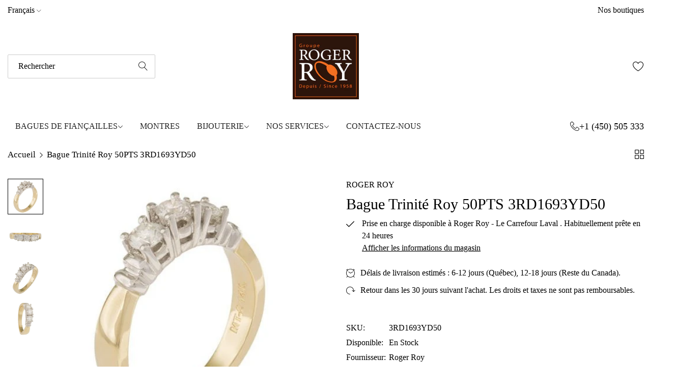

--- FILE ---
content_type: text/html; charset=utf-8
request_url: https://rogerroy.com/products/bague-trinite-roy-50pts-3rd1693yd50
body_size: 34244
content:


<!doctype html>
<html
  class="no-js "
  lang="fr"
>
  <head>


    <meta charset="utf-8">
    <meta http-equiv="X-UA-Compatible" content="IE=edge">
    <meta name="viewport" content="width=device-width,initial-scale=1">
    <meta name="theme-color" content="">
    <link rel="canonical" href="https://rogerroy.com/products/bague-trinite-roy-50pts-3rd1693yd50">
    <link rel="preconnect" href="https://cdn.shopify.com" crossorigin><link rel="icon" type="image/png" href="//rogerroy.com/cdn/shop/files/RogerRoy_logo_big.png?crop=center&height=32&v=1683578459&width=32"><title>
      Bague Trinité Roy 50PTS 3RD1693YD50
 &ndash; Roger Roy</title>
    <meta name="description" content="Pierre précieuse Diamant rond Couleur diamant G-H Pureté du diamant I Karat de l’or 14KT Couleur de l’or Deux couleurs SKU 3RD1693YD50">
    

<meta property="og:site_name" content="Roger Roy">
<meta property="og:url" content="https://rogerroy.com/products/bague-trinite-roy-50pts-3rd1693yd50">
<meta property="og:title" content="Bague Trinité Roy 50PTS 3RD1693YD50">
<meta property="og:type" content="product">
<meta property="og:description" content="Pierre précieuse Diamant rond Couleur diamant G-H Pureté du diamant I Karat de l’or 14KT Couleur de l’or Deux couleurs SKU 3RD1693YD50"><meta property="og:image" content="http://rogerroy.com/cdn/shop/products/4526cc28b2a5d0c7b16b3562633fec10_e8cec219-5b67-4eeb-8e7a-c56cad1638a3.jpg?v=1717019942">
  <meta property="og:image:secure_url" content="https://rogerroy.com/cdn/shop/products/4526cc28b2a5d0c7b16b3562633fec10_e8cec219-5b67-4eeb-8e7a-c56cad1638a3.jpg?v=1717019942">
  <meta property="og:image:width" content="432">
  <meta property="og:image:height" content="432"><meta property="og:price:amount" content="2,850.00">
  <meta property="og:price:currency" content="CAD"><meta name="twitter:card" content="summary_large_image">
<meta name="twitter:title" content="Bague Trinité Roy 50PTS 3RD1693YD50">
<meta name="twitter:description" content="Pierre précieuse Diamant rond Couleur diamant G-H Pureté du diamant I Karat de l’or 14KT Couleur de l’or Deux couleurs SKU 3RD1693YD50">
    <script>window.performance && window.performance.mark && window.performance.mark('shopify.content_for_header.start');</script><meta name="google-site-verification" content="HxFIgIcUBN61nHtwVIJwSPDL5LG3nz8luB5FrNSQPgs">
<meta name="google-site-verification" content="rpgzBh8lvLdXS9g41Vz1Cmh8yBZ9cvl9qU29TEgVBK4">
<meta name="facebook-domain-verification" content="terlcg660sszsr9gcibo7kv4bhz6ru">
<meta id="shopify-digital-wallet" name="shopify-digital-wallet" content="/25388974146/digital_wallets/dialog">
<link rel="alternate" hreflang="x-default" href="https://rogerroy.com/products/bague-trinite-roy-50pts-3rd1693yd50">
<link rel="alternate" hreflang="fr" href="https://rogerroy.com/products/bague-trinite-roy-50pts-3rd1693yd50">
<link rel="alternate" hreflang="en" href="https://rogerroy.com/en/products/bague-trinite-roy-50pts-3rd1693yd50">
<link rel="alternate" type="application/json+oembed" href="https://rogerroy.com/products/bague-trinite-roy-50pts-3rd1693yd50.oembed">
<script async="async" src="/checkouts/internal/preloads.js?locale=fr-CA"></script>
<script id="shopify-features" type="application/json">{"accessToken":"02a6e9299944825169c40c05668b5dc3","betas":["rich-media-storefront-analytics"],"domain":"rogerroy.com","predictiveSearch":true,"shopId":25388974146,"locale":"fr"}</script>
<script>var Shopify = Shopify || {};
Shopify.shop = "roger-roy.myshopify.com";
Shopify.locale = "fr";
Shopify.currency = {"active":"CAD","rate":"1.0"};
Shopify.country = "CA";
Shopify.theme = {"name":"alukas-main-official","id":126811734082,"schema_name":"Alukas","schema_version":"1.2.0","theme_store_id":null,"role":"main"};
Shopify.theme.handle = "null";
Shopify.theme.style = {"id":null,"handle":null};
Shopify.cdnHost = "rogerroy.com/cdn";
Shopify.routes = Shopify.routes || {};
Shopify.routes.root = "/";</script>
<script type="module">!function(o){(o.Shopify=o.Shopify||{}).modules=!0}(window);</script>
<script>!function(o){function n(){var o=[];function n(){o.push(Array.prototype.slice.apply(arguments))}return n.q=o,n}var t=o.Shopify=o.Shopify||{};t.loadFeatures=n(),t.autoloadFeatures=n()}(window);</script>
<script id="shop-js-analytics" type="application/json">{"pageType":"product"}</script>
<script defer="defer" async type="module" src="//rogerroy.com/cdn/shopifycloud/shop-js/modules/v2/client.init-shop-cart-sync_BcDpqI9l.fr.esm.js"></script>
<script defer="defer" async type="module" src="//rogerroy.com/cdn/shopifycloud/shop-js/modules/v2/chunk.common_a1Rf5Dlz.esm.js"></script>
<script defer="defer" async type="module" src="//rogerroy.com/cdn/shopifycloud/shop-js/modules/v2/chunk.modal_Djra7sW9.esm.js"></script>
<script type="module">
  await import("//rogerroy.com/cdn/shopifycloud/shop-js/modules/v2/client.init-shop-cart-sync_BcDpqI9l.fr.esm.js");
await import("//rogerroy.com/cdn/shopifycloud/shop-js/modules/v2/chunk.common_a1Rf5Dlz.esm.js");
await import("//rogerroy.com/cdn/shopifycloud/shop-js/modules/v2/chunk.modal_Djra7sW9.esm.js");

  window.Shopify.SignInWithShop?.initShopCartSync?.({"fedCMEnabled":true,"windoidEnabled":true});

</script>
<script>(function() {
  var isLoaded = false;
  function asyncLoad() {
    if (isLoaded) return;
    isLoaded = true;
    var urls = ["https:\/\/trust.conversionbear.com\/script?app=trust_badge\u0026shop=roger-roy.myshopify.com","https:\/\/cdn.grw.reputon.com\/assets\/widget.js?shop=roger-roy.myshopify.com","https:\/\/unpkg.com\/@amplitude\/shopify-snippet\/snippet.js?shop=roger-roy.myshopify.com","https:\/\/static.klaviyo.com\/onsite\/js\/klaviyo.js?company_id=SnrFNU\u0026shop=roger-roy.myshopify.com"];
    for (var i = 0; i < urls.length; i++) {
      var s = document.createElement('script');
      s.type = 'text/javascript';
      s.async = true;
      s.src = urls[i];
      var x = document.getElementsByTagName('script')[0];
      x.parentNode.insertBefore(s, x);
    }
  };
  if(window.attachEvent) {
    window.attachEvent('onload', asyncLoad);
  } else {
    window.addEventListener('load', asyncLoad, false);
  }
})();</script>
<script id="__st">var __st={"a":25388974146,"offset":-18000,"reqid":"f78cb9fd-18e5-435c-a752-c441ced941b6-1769481085","pageurl":"rogerroy.com\/products\/bague-trinite-roy-50pts-3rd1693yd50","u":"5a427bef5bdb","p":"product","rtyp":"product","rid":6797170868290};</script>
<script>window.ShopifyPaypalV4VisibilityTracking = true;</script>
<script id="captcha-bootstrap">!function(){'use strict';const t='contact',e='account',n='new_comment',o=[[t,t],['blogs',n],['comments',n],[t,'customer']],c=[[e,'customer_login'],[e,'guest_login'],[e,'recover_customer_password'],[e,'create_customer']],r=t=>t.map((([t,e])=>`form[action*='/${t}']:not([data-nocaptcha='true']) input[name='form_type'][value='${e}']`)).join(','),a=t=>()=>t?[...document.querySelectorAll(t)].map((t=>t.form)):[];function s(){const t=[...o],e=r(t);return a(e)}const i='password',u='form_key',d=['recaptcha-v3-token','g-recaptcha-response','h-captcha-response',i],f=()=>{try{return window.sessionStorage}catch{return}},m='__shopify_v',_=t=>t.elements[u];function p(t,e,n=!1){try{const o=window.sessionStorage,c=JSON.parse(o.getItem(e)),{data:r}=function(t){const{data:e,action:n}=t;return t[m]||n?{data:e,action:n}:{data:t,action:n}}(c);for(const[e,n]of Object.entries(r))t.elements[e]&&(t.elements[e].value=n);n&&o.removeItem(e)}catch(o){console.error('form repopulation failed',{error:o})}}const l='form_type',E='cptcha';function T(t){t.dataset[E]=!0}const w=window,h=w.document,L='Shopify',v='ce_forms',y='captcha';let A=!1;((t,e)=>{const n=(g='f06e6c50-85a8-45c8-87d0-21a2b65856fe',I='https://cdn.shopify.com/shopifycloud/storefront-forms-hcaptcha/ce_storefront_forms_captcha_hcaptcha.v1.5.2.iife.js',D={infoText:'Protégé par hCaptcha',privacyText:'Confidentialité',termsText:'Conditions'},(t,e,n)=>{const o=w[L][v],c=o.bindForm;if(c)return c(t,g,e,D).then(n);var r;o.q.push([[t,g,e,D],n]),r=I,A||(h.body.append(Object.assign(h.createElement('script'),{id:'captcha-provider',async:!0,src:r})),A=!0)});var g,I,D;w[L]=w[L]||{},w[L][v]=w[L][v]||{},w[L][v].q=[],w[L][y]=w[L][y]||{},w[L][y].protect=function(t,e){n(t,void 0,e),T(t)},Object.freeze(w[L][y]),function(t,e,n,w,h,L){const[v,y,A,g]=function(t,e,n){const i=e?o:[],u=t?c:[],d=[...i,...u],f=r(d),m=r(i),_=r(d.filter((([t,e])=>n.includes(e))));return[a(f),a(m),a(_),s()]}(w,h,L),I=t=>{const e=t.target;return e instanceof HTMLFormElement?e:e&&e.form},D=t=>v().includes(t);t.addEventListener('submit',(t=>{const e=I(t);if(!e)return;const n=D(e)&&!e.dataset.hcaptchaBound&&!e.dataset.recaptchaBound,o=_(e),c=g().includes(e)&&(!o||!o.value);(n||c)&&t.preventDefault(),c&&!n&&(function(t){try{if(!f())return;!function(t){const e=f();if(!e)return;const n=_(t);if(!n)return;const o=n.value;o&&e.removeItem(o)}(t);const e=Array.from(Array(32),(()=>Math.random().toString(36)[2])).join('');!function(t,e){_(t)||t.append(Object.assign(document.createElement('input'),{type:'hidden',name:u})),t.elements[u].value=e}(t,e),function(t,e){const n=f();if(!n)return;const o=[...t.querySelectorAll(`input[type='${i}']`)].map((({name:t})=>t)),c=[...d,...o],r={};for(const[a,s]of new FormData(t).entries())c.includes(a)||(r[a]=s);n.setItem(e,JSON.stringify({[m]:1,action:t.action,data:r}))}(t,e)}catch(e){console.error('failed to persist form',e)}}(e),e.submit())}));const S=(t,e)=>{t&&!t.dataset[E]&&(n(t,e.some((e=>e===t))),T(t))};for(const o of['focusin','change'])t.addEventListener(o,(t=>{const e=I(t);D(e)&&S(e,y())}));const B=e.get('form_key'),M=e.get(l),P=B&&M;t.addEventListener('DOMContentLoaded',(()=>{const t=y();if(P)for(const e of t)e.elements[l].value===M&&p(e,B);[...new Set([...A(),...v().filter((t=>'true'===t.dataset.shopifyCaptcha))])].forEach((e=>S(e,t)))}))}(h,new URLSearchParams(w.location.search),n,t,e,['guest_login'])})(!0,!0)}();</script>
<script integrity="sha256-4kQ18oKyAcykRKYeNunJcIwy7WH5gtpwJnB7kiuLZ1E=" data-source-attribution="shopify.loadfeatures" defer="defer" src="//rogerroy.com/cdn/shopifycloud/storefront/assets/storefront/load_feature-a0a9edcb.js" crossorigin="anonymous"></script>
<script data-source-attribution="shopify.dynamic_checkout.dynamic.init">var Shopify=Shopify||{};Shopify.PaymentButton=Shopify.PaymentButton||{isStorefrontPortableWallets:!0,init:function(){window.Shopify.PaymentButton.init=function(){};var t=document.createElement("script");t.src="https://rogerroy.com/cdn/shopifycloud/portable-wallets/latest/portable-wallets.fr.js",t.type="module",document.head.appendChild(t)}};
</script>
<script data-source-attribution="shopify.dynamic_checkout.buyer_consent">
  function portableWalletsHideBuyerConsent(e){var t=document.getElementById("shopify-buyer-consent"),n=document.getElementById("shopify-subscription-policy-button");t&&n&&(t.classList.add("hidden"),t.setAttribute("aria-hidden","true"),n.removeEventListener("click",e))}function portableWalletsShowBuyerConsent(e){var t=document.getElementById("shopify-buyer-consent"),n=document.getElementById("shopify-subscription-policy-button");t&&n&&(t.classList.remove("hidden"),t.removeAttribute("aria-hidden"),n.addEventListener("click",e))}window.Shopify?.PaymentButton&&(window.Shopify.PaymentButton.hideBuyerConsent=portableWalletsHideBuyerConsent,window.Shopify.PaymentButton.showBuyerConsent=portableWalletsShowBuyerConsent);
</script>
<script data-source-attribution="shopify.dynamic_checkout.cart.bootstrap">document.addEventListener("DOMContentLoaded",(function(){function t(){return document.querySelector("shopify-accelerated-checkout-cart, shopify-accelerated-checkout")}if(t())Shopify.PaymentButton.init();else{new MutationObserver((function(e,n){t()&&(Shopify.PaymentButton.init(),n.disconnect())})).observe(document.body,{childList:!0,subtree:!0})}}));
</script>

<script>window.performance && window.performance.mark && window.performance.mark('shopify.content_for_header.end');</script>
    <script>
      document.documentElement.className = document.documentElement.className.replace('no-js', 'js');
      if (Shopify.designMode) {
        document.documentElement.classList.add('shopify-design-mode');
      }
    </script><style data-shopify></style><style data-shopify></style><style data-shopify></style><style data-shopify>
  :root,
  .color-default-color-scheme:not(.reset-color-on-menu,.reset-color-on-mb) {
    
      --gradient-background: #ffffff;
    
    --base-color : 85,85,85;
    --base-body-bg-color : #ffffff;
    --border-color-base : #e5e5e5;
    --heading-color : #222222;
    --primary-color: #222222;
    --color-link : #222222;
    --color-link-hover : #555555;
    --btn-primary-bg : #222222;
    --btn-primary-color : #ffffff;
    --btn-primary-color-hover : #ffffff;
    --btn-primary-bg-hover : #222222;
    --btn-secondary-color : #222222;
    --btn-secondary-border-color : #222222;
    --btn-secondary-bg : rgba(0,0,0,0);
    --btn-secondary-color-hover : #ffffff;
    --btn-secondary-bg-hover : #222222;
    --btn-link-color : #222222;
    --btn-link-color-hover : #222222;
    --footer-background-color: #ffffff;
    --footer-heading-color : #222222;
    --footer-text-color: #555555;
    --footer-link-color : #222222;
    --footer-link-hover-color : #555555;
    --footer-bottom-background--color : ;

    --header-bg : #ffffff;
    --header-color : #222222;
    --header_border_color:  #e5e5e5;
    --menu-color : #222222;
    --submenu-color : #555555;
    --submenu-hover-color : #555555;

    --grey-color: #757575;
    --input-border-color: var(--border-color-base);
    --input-placeholder-color: rgb(var(--base-color));

  }
  @media (min-width: 768px) {
    .color-default-color-scheme.reset-color-on-mb{

      
        --gradient-background: #ffffff;
      
      --base-color : 85,85,85;
      --base-body-bg-color : #ffffff;
      --border-color-base : #e5e5e5;
      --heading-color : #222222;
      --primary-color: #222222;
      --color-link : #222222;
      --color-link-hover : #555555;
      --btn-primary-bg : #222222;
      --btn-primary-color : #ffffff;
      --btn-primary-color-hover : #ffffff;
      --btn-primary-bg-hover : #222222;
      --btn-secondary-color : #222222;
      --btn-secondary-border-color : #222222;
      --btn-secondary-bg : rgba(0,0,0,0);
      --btn-secondary-color-hover : #ffffff;
      --btn-secondary-bg-hover : #222222;
      --btn-link-color : #222222;
      --btn-link-color-hover : #222222;

      --footer-background-color: #ffffff;
      --footer-heading-color : #222222;
      --footer-text-color: #555555;
      --footer-link-color : #222222;
      --footer-link-hover-color : #555555;
      --footer-bottom-background--color : ;

      --header-bg : #ffffff;
      --header-color : #222222;
      --header_border_color:  #e5e5e5;
      --menu-color : #222222;
      --submenu-color : #555555;
      --submenu-hover-color : #555555;

      --grey-color: #777777;
      --input-border-color: var(--border-color-base);
      --input-placeholder-color: rgb(var(--base-color));
    }
  }
  @media (min-width: 1025px) {
    .color-default-color-scheme.reset-color-on-menu{

      
        --gradient-background: #ffffff;
      
      --base-color : 85,85,85;
      --base-body-bg-color : #ffffff;
      --border-color-base : #e5e5e5;
      --heading-color : #222222;
      --primary-color: #222222;
      --color-link : #222222;
      --color-link-hover : #555555;
      --btn-primary-bg : #222222;
      --btn-primary-color : #ffffff;
      --btn-primary-color-hover : #ffffff;
      --btn-primary-bg-hover : #222222;
      --btn-secondary-color : #222222;
      --btn-secondary-border-color : #222222;
      --btn-secondary-bg : rgba(0,0,0,0);
      --btn-secondary-color-hover : #ffffff;
      --btn-secondary-bg-hover : #222222;
      --btn-link-color : #222222;
      --btn-link-color-hover : #222222;

      --footer-background-color: #ffffff;
      --footer-heading-color : #222222;
      --footer-text-color: #555555;
      --footer-link-color : #222222;
      --footer-link-hover-color : #555555;
      --footer-bottom-background--color : ;

      --header-bg : #ffffff;
      --header-color : #222222;
      --header_border_color:  #e5e5e5;
      --menu-color : #222222;
      --submenu-color : #555555;
      --submenu-hover-color : #555555;

      --grey-color: #777777;
      --input-border-color: var(--border-color-base);
      --input-placeholder-color: rgb(var(--base-color));
    }
  }
  
  
  .color-scheme-6de5e490-9ebf-4111-bce7-840b2d9c6f4c:not(.reset-color-on-menu,.reset-color-on-mb) {
    
      --gradient-background: #ffffff;
    
    --base-color : 85,85,85;
    --base-body-bg-color : #ffffff;
    --border-color-base : #ebebeb;
    --heading-color : #111111;
    --primary-color: #dd3327;
    --color-link : #111111;
    --color-link-hover : #555555;
    --btn-primary-bg : #ffffff;
    --btn-primary-color : #111111;
    --btn-primary-color-hover : #ffffff;
    --btn-primary-bg-hover : #111111;
    --btn-secondary-color : #111111;
    --btn-secondary-border-color : #dedede;
    --btn-secondary-bg : #ffffff;
    --btn-secondary-color-hover : #ffffff;
    --btn-secondary-bg-hover : #111111;
    --btn-link-color : #111111;
    --btn-link-color-hover : #555555;
    --footer-background-color: #ffffff;
    --footer-heading-color : #111111;
    --footer-text-color: #555555;
    --footer-link-color : #111111;
    --footer-link-hover-color : #555555;
    --footer-bottom-background--color : ;

    --header-bg : #ffffff;
    --header-color : #111111;
    --header_border_color:  #ebebeb;
    --menu-color : #111111;
    --submenu-color : #555555;
    --submenu-hover-color : #555555;

    --grey-color: #757575;
    --input-border-color: var(--border-color-base);
    --input-placeholder-color: rgb(var(--base-color));

  }
  @media (min-width: 768px) {
    .color-scheme-6de5e490-9ebf-4111-bce7-840b2d9c6f4c.reset-color-on-mb{

      
        --gradient-background: #ffffff;
      
      --base-color : 85,85,85;
      --base-body-bg-color : #ffffff;
      --border-color-base : #ebebeb;
      --heading-color : #111111;
      --primary-color: #dd3327;
      --color-link : #111111;
      --color-link-hover : #555555;
      --btn-primary-bg : #ffffff;
      --btn-primary-color : #111111;
      --btn-primary-color-hover : #ffffff;
      --btn-primary-bg-hover : #111111;
      --btn-secondary-color : #111111;
      --btn-secondary-border-color : #dedede;
      --btn-secondary-bg : #ffffff;
      --btn-secondary-color-hover : #ffffff;
      --btn-secondary-bg-hover : #111111;
      --btn-link-color : #111111;
      --btn-link-color-hover : #555555;

      --footer-background-color: #ffffff;
      --footer-heading-color : #111111;
      --footer-text-color: #555555;
      --footer-link-color : #111111;
      --footer-link-hover-color : #555555;
      --footer-bottom-background--color : ;

      --header-bg : #ffffff;
      --header-color : #111111;
      --header_border_color:  #ebebeb;
      --menu-color : #111111;
      --submenu-color : #555555;
      --submenu-hover-color : #555555;

      --grey-color: #777777;
      --input-border-color: var(--border-color-base);
      --input-placeholder-color: rgb(var(--base-color));
    }
  }
  @media (min-width: 1025px) {
    .color-scheme-6de5e490-9ebf-4111-bce7-840b2d9c6f4c.reset-color-on-menu{

      
        --gradient-background: #ffffff;
      
      --base-color : 85,85,85;
      --base-body-bg-color : #ffffff;
      --border-color-base : #ebebeb;
      --heading-color : #111111;
      --primary-color: #dd3327;
      --color-link : #111111;
      --color-link-hover : #555555;
      --btn-primary-bg : #ffffff;
      --btn-primary-color : #111111;
      --btn-primary-color-hover : #ffffff;
      --btn-primary-bg-hover : #111111;
      --btn-secondary-color : #111111;
      --btn-secondary-border-color : #dedede;
      --btn-secondary-bg : #ffffff;
      --btn-secondary-color-hover : #ffffff;
      --btn-secondary-bg-hover : #111111;
      --btn-link-color : #111111;
      --btn-link-color-hover : #555555;

      --footer-background-color: #ffffff;
      --footer-heading-color : #111111;
      --footer-text-color: #555555;
      --footer-link-color : #111111;
      --footer-link-hover-color : #555555;
      --footer-bottom-background--color : ;

      --header-bg : #ffffff;
      --header-color : #111111;
      --header_border_color:  #ebebeb;
      --menu-color : #111111;
      --submenu-color : #555555;
      --submenu-hover-color : #555555;

      --grey-color: #777777;
      --input-border-color: var(--border-color-base);
      --input-placeholder-color: rgb(var(--base-color));
    }
  }
  
  
  .color-scheme-b808185a-cae7-47ba-9fe9-7d81ddf7e485:not(.reset-color-on-menu,.reset-color-on-mb) {
    
      --gradient-background: rgba(0,0,0,0);
    
    --base-color : 255,255,255;
    --base-body-bg-color : rgba(0,0,0,0);
    --border-color-base : #ebebeb;
    --heading-color : #ffffff;
    --primary-color: #dd3327;
    --color-link : #222222;
    --color-link-hover : #555555;
    --btn-primary-bg : #ffffff;
    --btn-primary-color : #222222;
    --btn-primary-color-hover : #ffffff;
    --btn-primary-bg-hover : #222222;
    --btn-secondary-color : #222222;
    --btn-secondary-border-color : #e5e5e5;
    --btn-secondary-bg : #ffffff;
    --btn-secondary-color-hover : #ffffff;
    --btn-secondary-bg-hover : #222222;
    --btn-link-color : #ffffff;
    --btn-link-color-hover : #ffffff;
    --footer-background-color: rgba(0,0,0,0);
    --footer-heading-color : #ffffff;
    --footer-text-color: #ffffff;
    --footer-link-color : #222222;
    --footer-link-hover-color : #555555;
    --footer-bottom-background--color : ;

    --header-bg : rgba(0,0,0,0);
    --header-color : #ffffff;
    --header_border_color:  #ebebeb;
    --menu-color : #ffffff;
    --submenu-color : #ffffff;
    --submenu-hover-color : #555555;

    --grey-color: #757575;
    --input-border-color: var(--border-color-base);
    --input-placeholder-color: rgb(var(--base-color));

  }
  @media (min-width: 768px) {
    .color-scheme-b808185a-cae7-47ba-9fe9-7d81ddf7e485.reset-color-on-mb{

      
        --gradient-background: rgba(0,0,0,0);
      
      --base-color : 255,255,255;
      --base-body-bg-color : rgba(0,0,0,0);
      --border-color-base : #ebebeb;
      --heading-color : #ffffff;
      --primary-color: #dd3327;
      --color-link : #222222;
      --color-link-hover : #555555;
      --btn-primary-bg : #ffffff;
      --btn-primary-color : #222222;
      --btn-primary-color-hover : #ffffff;
      --btn-primary-bg-hover : #222222;
      --btn-secondary-color : #222222;
      --btn-secondary-border-color : #e5e5e5;
      --btn-secondary-bg : #ffffff;
      --btn-secondary-color-hover : #ffffff;
      --btn-secondary-bg-hover : #222222;
      --btn-link-color : #ffffff;
      --btn-link-color-hover : #ffffff;

      --footer-background-color: rgba(0,0,0,0);
      --footer-heading-color : #ffffff;
      --footer-text-color: #ffffff;
      --footer-link-color : #222222;
      --footer-link-hover-color : #555555;
      --footer-bottom-background--color : ;

      --header-bg : rgba(0,0,0,0);
      --header-color : #ffffff;
      --header_border_color:  #ebebeb;
      --menu-color : #ffffff;
      --submenu-color : #ffffff;
      --submenu-hover-color : #555555;

      --grey-color: #777777;
      --input-border-color: var(--border-color-base);
      --input-placeholder-color: rgb(var(--base-color));
    }
  }
  @media (min-width: 1025px) {
    .color-scheme-b808185a-cae7-47ba-9fe9-7d81ddf7e485.reset-color-on-menu{

      
        --gradient-background: rgba(0,0,0,0);
      
      --base-color : 255,255,255;
      --base-body-bg-color : rgba(0,0,0,0);
      --border-color-base : #ebebeb;
      --heading-color : #ffffff;
      --primary-color: #dd3327;
      --color-link : #222222;
      --color-link-hover : #555555;
      --btn-primary-bg : #ffffff;
      --btn-primary-color : #222222;
      --btn-primary-color-hover : #ffffff;
      --btn-primary-bg-hover : #222222;
      --btn-secondary-color : #222222;
      --btn-secondary-border-color : #e5e5e5;
      --btn-secondary-bg : #ffffff;
      --btn-secondary-color-hover : #ffffff;
      --btn-secondary-bg-hover : #222222;
      --btn-link-color : #ffffff;
      --btn-link-color-hover : #ffffff;

      --footer-background-color: rgba(0,0,0,0);
      --footer-heading-color : #ffffff;
      --footer-text-color: #ffffff;
      --footer-link-color : #222222;
      --footer-link-hover-color : #555555;
      --footer-bottom-background--color : ;

      --header-bg : rgba(0,0,0,0);
      --header-color : #ffffff;
      --header_border_color:  #ebebeb;
      --menu-color : #ffffff;
      --submenu-color : #ffffff;
      --submenu-hover-color : #555555;

      --grey-color: #777777;
      --input-border-color: var(--border-color-base);
      --input-placeholder-color: rgb(var(--base-color));
    }
  }
  
  
  .color-scheme-013ccfbf-beb5-42e6-bc8f-8a36ab634ca7:not(.reset-color-on-menu,.reset-color-on-mb) {
    
      --gradient-background: #f5f5f5;
    
    --base-color : 85,85,85;
    --base-body-bg-color : #f5f5f5;
    --border-color-base : #ebebeb;
    --heading-color : #111111;
    --primary-color: #dd3327;
    --color-link : #111111;
    --color-link-hover : #555555;
    --btn-primary-bg : #111111;
    --btn-primary-color : #ffffff;
    --btn-primary-color-hover : #ffffff;
    --btn-primary-bg-hover : #111111;
    --btn-secondary-color : #111111;
    --btn-secondary-border-color : #dedede;
    --btn-secondary-bg : #ffffff;
    --btn-secondary-color-hover : #ffffff;
    --btn-secondary-bg-hover : #111111;
    --btn-link-color : #111111;
    --btn-link-color-hover : #555555;
    --footer-background-color: #f5f5f5;
    --footer-heading-color : #111111;
    --footer-text-color: #555555;
    --footer-link-color : #111111;
    --footer-link-hover-color : #555555;
    --footer-bottom-background--color : ;

    --header-bg : #f5f5f5;
    --header-color : #111111;
    --header_border_color:  #ebebeb;
    --menu-color : #111111;
    --submenu-color : #555555;
    --submenu-hover-color : #555555;

    --grey-color: #757575;
    --input-border-color: var(--border-color-base);
    --input-placeholder-color: rgb(var(--base-color));

  }
  @media (min-width: 768px) {
    .color-scheme-013ccfbf-beb5-42e6-bc8f-8a36ab634ca7.reset-color-on-mb{

      
        --gradient-background: #f5f5f5;
      
      --base-color : 85,85,85;
      --base-body-bg-color : #f5f5f5;
      --border-color-base : #ebebeb;
      --heading-color : #111111;
      --primary-color: #dd3327;
      --color-link : #111111;
      --color-link-hover : #555555;
      --btn-primary-bg : #111111;
      --btn-primary-color : #ffffff;
      --btn-primary-color-hover : #ffffff;
      --btn-primary-bg-hover : #111111;
      --btn-secondary-color : #111111;
      --btn-secondary-border-color : #dedede;
      --btn-secondary-bg : #ffffff;
      --btn-secondary-color-hover : #ffffff;
      --btn-secondary-bg-hover : #111111;
      --btn-link-color : #111111;
      --btn-link-color-hover : #555555;

      --footer-background-color: #f5f5f5;
      --footer-heading-color : #111111;
      --footer-text-color: #555555;
      --footer-link-color : #111111;
      --footer-link-hover-color : #555555;
      --footer-bottom-background--color : ;

      --header-bg : #f5f5f5;
      --header-color : #111111;
      --header_border_color:  #ebebeb;
      --menu-color : #111111;
      --submenu-color : #555555;
      --submenu-hover-color : #555555;

      --grey-color: #777777;
      --input-border-color: var(--border-color-base);
      --input-placeholder-color: rgb(var(--base-color));
    }
  }
  @media (min-width: 1025px) {
    .color-scheme-013ccfbf-beb5-42e6-bc8f-8a36ab634ca7.reset-color-on-menu{

      
        --gradient-background: #f5f5f5;
      
      --base-color : 85,85,85;
      --base-body-bg-color : #f5f5f5;
      --border-color-base : #ebebeb;
      --heading-color : #111111;
      --primary-color: #dd3327;
      --color-link : #111111;
      --color-link-hover : #555555;
      --btn-primary-bg : #111111;
      --btn-primary-color : #ffffff;
      --btn-primary-color-hover : #ffffff;
      --btn-primary-bg-hover : #111111;
      --btn-secondary-color : #111111;
      --btn-secondary-border-color : #dedede;
      --btn-secondary-bg : #ffffff;
      --btn-secondary-color-hover : #ffffff;
      --btn-secondary-bg-hover : #111111;
      --btn-link-color : #111111;
      --btn-link-color-hover : #555555;

      --footer-background-color: #f5f5f5;
      --footer-heading-color : #111111;
      --footer-text-color: #555555;
      --footer-link-color : #111111;
      --footer-link-hover-color : #555555;
      --footer-bottom-background--color : ;

      --header-bg : #f5f5f5;
      --header-color : #111111;
      --header_border_color:  #ebebeb;
      --menu-color : #111111;
      --submenu-color : #555555;
      --submenu-hover-color : #555555;

      --grey-color: #777777;
      --input-border-color: var(--border-color-base);
      --input-placeholder-color: rgb(var(--base-color));
    }
  }
  
  
  .color-scheme-735c978e-d3b7-474f-a3f7-562370446399:not(.reset-color-on-menu,.reset-color-on-mb) {
    
      --gradient-background: #f9ebf9;
    
    --base-color : 255,219,119;
    --base-body-bg-color : #f9ebf9;
    --border-color-base : #ebebeb;
    --heading-color : #222222;
    --primary-color: #dd3327;
    --color-link : #111111;
    --color-link-hover : #555555;
    --btn-primary-bg : #222222;
    --btn-primary-color : #ffffff;
    --btn-primary-color-hover : #ffffff;
    --btn-primary-bg-hover : #222222;
    --btn-secondary-color : #222222;
    --btn-secondary-border-color : #222222;
    --btn-secondary-bg : rgba(0,0,0,0);
    --btn-secondary-color-hover : #ffffff;
    --btn-secondary-bg-hover : #222222;
    --btn-link-color : #222222;
    --btn-link-color-hover : #222222;
    --footer-background-color: #f9ebf9;
    --footer-heading-color : #222222;
    --footer-text-color: #ffdb77;
    --footer-link-color : #111111;
    --footer-link-hover-color : #555555;
    --footer-bottom-background--color : ;

    --header-bg : #f9ebf9;
    --header-color : #222222;
    --header_border_color:  #ebebeb;
    --menu-color : #222222;
    --submenu-color : #ffdb77;
    --submenu-hover-color : #555555;

    --grey-color: #757575;
    --input-border-color: var(--border-color-base);
    --input-placeholder-color: rgb(var(--base-color));

  }
  @media (min-width: 768px) {
    .color-scheme-735c978e-d3b7-474f-a3f7-562370446399.reset-color-on-mb{

      
        --gradient-background: #f9ebf9;
      
      --base-color : 255,219,119;
      --base-body-bg-color : #f9ebf9;
      --border-color-base : #ebebeb;
      --heading-color : #222222;
      --primary-color: #dd3327;
      --color-link : #111111;
      --color-link-hover : #555555;
      --btn-primary-bg : #222222;
      --btn-primary-color : #ffffff;
      --btn-primary-color-hover : #ffffff;
      --btn-primary-bg-hover : #222222;
      --btn-secondary-color : #222222;
      --btn-secondary-border-color : #222222;
      --btn-secondary-bg : rgba(0,0,0,0);
      --btn-secondary-color-hover : #ffffff;
      --btn-secondary-bg-hover : #222222;
      --btn-link-color : #222222;
      --btn-link-color-hover : #222222;

      --footer-background-color: #f9ebf9;
      --footer-heading-color : #222222;
      --footer-text-color: #ffdb77;
      --footer-link-color : #111111;
      --footer-link-hover-color : #555555;
      --footer-bottom-background--color : ;

      --header-bg : #f9ebf9;
      --header-color : #222222;
      --header_border_color:  #ebebeb;
      --menu-color : #222222;
      --submenu-color : #ffdb77;
      --submenu-hover-color : #555555;

      --grey-color: #777777;
      --input-border-color: var(--border-color-base);
      --input-placeholder-color: rgb(var(--base-color));
    }
  }
  @media (min-width: 1025px) {
    .color-scheme-735c978e-d3b7-474f-a3f7-562370446399.reset-color-on-menu{

      
        --gradient-background: #f9ebf9;
      
      --base-color : 255,219,119;
      --base-body-bg-color : #f9ebf9;
      --border-color-base : #ebebeb;
      --heading-color : #222222;
      --primary-color: #dd3327;
      --color-link : #111111;
      --color-link-hover : #555555;
      --btn-primary-bg : #222222;
      --btn-primary-color : #ffffff;
      --btn-primary-color-hover : #ffffff;
      --btn-primary-bg-hover : #222222;
      --btn-secondary-color : #222222;
      --btn-secondary-border-color : #222222;
      --btn-secondary-bg : rgba(0,0,0,0);
      --btn-secondary-color-hover : #ffffff;
      --btn-secondary-bg-hover : #222222;
      --btn-link-color : #222222;
      --btn-link-color-hover : #222222;

      --footer-background-color: #f9ebf9;
      --footer-heading-color : #222222;
      --footer-text-color: #ffdb77;
      --footer-link-color : #111111;
      --footer-link-hover-color : #555555;
      --footer-bottom-background--color : ;

      --header-bg : #f9ebf9;
      --header-color : #222222;
      --header_border_color:  #ebebeb;
      --menu-color : #222222;
      --submenu-color : #ffdb77;
      --submenu-hover-color : #555555;

      --grey-color: #777777;
      --input-border-color: var(--border-color-base);
      --input-placeholder-color: rgb(var(--base-color));
    }
  }
  
  
  .color-scheme-cdad2881-e610-44b4-8e2f-e906f6a5f790:not(.reset-color-on-menu,.reset-color-on-mb) {
    
      --gradient-background: #c3360a;
    
    --base-color : 85,85,85;
    --base-body-bg-color : #c3360a;
    --border-color-base : #ebebeb;
    --heading-color : #ffffff;
    --primary-color: #dd3327;
    --color-link : #111111;
    --color-link-hover : #555555;
    --btn-primary-bg : #111111;
    --btn-primary-color : #ffffff;
    --btn-primary-color-hover : #ffffff;
    --btn-primary-bg-hover : #111111;
    --btn-secondary-color : #111111;
    --btn-secondary-border-color : #dedede;
    --btn-secondary-bg : #ffffff;
    --btn-secondary-color-hover : #ffffff;
    --btn-secondary-bg-hover : #111111;
    --btn-link-color : #111111;
    --btn-link-color-hover : #555555;
    --footer-background-color: #c3360a;
    --footer-heading-color : #ffffff;
    --footer-text-color: #555555;
    --footer-link-color : #111111;
    --footer-link-hover-color : #555555;
    --footer-bottom-background--color : ;

    --header-bg : #c3360a;
    --header-color : #ffffff;
    --header_border_color:  #ebebeb;
    --menu-color : #ffffff;
    --submenu-color : #555555;
    --submenu-hover-color : #555555;

    --grey-color: #757575;
    --input-border-color: var(--border-color-base);
    --input-placeholder-color: rgb(var(--base-color));

  }
  @media (min-width: 768px) {
    .color-scheme-cdad2881-e610-44b4-8e2f-e906f6a5f790.reset-color-on-mb{

      
        --gradient-background: #c3360a;
      
      --base-color : 85,85,85;
      --base-body-bg-color : #c3360a;
      --border-color-base : #ebebeb;
      --heading-color : #ffffff;
      --primary-color: #dd3327;
      --color-link : #111111;
      --color-link-hover : #555555;
      --btn-primary-bg : #111111;
      --btn-primary-color : #ffffff;
      --btn-primary-color-hover : #ffffff;
      --btn-primary-bg-hover : #111111;
      --btn-secondary-color : #111111;
      --btn-secondary-border-color : #dedede;
      --btn-secondary-bg : #ffffff;
      --btn-secondary-color-hover : #ffffff;
      --btn-secondary-bg-hover : #111111;
      --btn-link-color : #111111;
      --btn-link-color-hover : #555555;

      --footer-background-color: #c3360a;
      --footer-heading-color : #ffffff;
      --footer-text-color: #555555;
      --footer-link-color : #111111;
      --footer-link-hover-color : #555555;
      --footer-bottom-background--color : ;

      --header-bg : #c3360a;
      --header-color : #ffffff;
      --header_border_color:  #ebebeb;
      --menu-color : #ffffff;
      --submenu-color : #555555;
      --submenu-hover-color : #555555;

      --grey-color: #777777;
      --input-border-color: var(--border-color-base);
      --input-placeholder-color: rgb(var(--base-color));
    }
  }
  @media (min-width: 1025px) {
    .color-scheme-cdad2881-e610-44b4-8e2f-e906f6a5f790.reset-color-on-menu{

      
        --gradient-background: #c3360a;
      
      --base-color : 85,85,85;
      --base-body-bg-color : #c3360a;
      --border-color-base : #ebebeb;
      --heading-color : #ffffff;
      --primary-color: #dd3327;
      --color-link : #111111;
      --color-link-hover : #555555;
      --btn-primary-bg : #111111;
      --btn-primary-color : #ffffff;
      --btn-primary-color-hover : #ffffff;
      --btn-primary-bg-hover : #111111;
      --btn-secondary-color : #111111;
      --btn-secondary-border-color : #dedede;
      --btn-secondary-bg : #ffffff;
      --btn-secondary-color-hover : #ffffff;
      --btn-secondary-bg-hover : #111111;
      --btn-link-color : #111111;
      --btn-link-color-hover : #555555;

      --footer-background-color: #c3360a;
      --footer-heading-color : #ffffff;
      --footer-text-color: #555555;
      --footer-link-color : #111111;
      --footer-link-hover-color : #555555;
      --footer-bottom-background--color : ;

      --header-bg : #c3360a;
      --header-color : #ffffff;
      --header_border_color:  #ebebeb;
      --menu-color : #ffffff;
      --submenu-color : #555555;
      --submenu-hover-color : #555555;

      --grey-color: #777777;
      --input-border-color: var(--border-color-base);
      --input-placeholder-color: rgb(var(--base-color));
    }
  }
  
  
  .color-scheme-a7934d7b-8af4-45c2-aba0-0f889cae386b:not(.reset-color-on-menu,.reset-color-on-mb) {
    
      --gradient-background: #222222;
    
    --base-color : 255,255,255;
    --base-body-bg-color : #222222;
    --border-color-base : #ebebeb;
    --heading-color : #ffffff;
    --primary-color: #dd3327;
    --color-link : #ffffff;
    --color-link-hover : #ffffff;
    --btn-primary-bg : #222222;
    --btn-primary-color : #ffffff;
    --btn-primary-color-hover : #ffffff;
    --btn-primary-bg-hover : #222222;
    --btn-secondary-color : #222222;
    --btn-secondary-border-color : #dedede;
    --btn-secondary-bg : #ffffff;
    --btn-secondary-color-hover : #ffffff;
    --btn-secondary-bg-hover : #222222;
    --btn-link-color : #222222;
    --btn-link-color-hover : #555555;
    --footer-background-color: #222222;
    --footer-heading-color : #ffffff;
    --footer-text-color: #ffffff;
    --footer-link-color : #ffffff;
    --footer-link-hover-color : #ffffff;
    --footer-bottom-background--color : ;

    --header-bg : #222222;
    --header-color : #ffffff;
    --header_border_color:  #ebebeb;
    --menu-color : #ffffff;
    --submenu-color : #ffffff;
    --submenu-hover-color : #ffffff;

    --grey-color: #757575;
    --input-border-color: var(--border-color-base);
    --input-placeholder-color: rgb(var(--base-color));

  }
  @media (min-width: 768px) {
    .color-scheme-a7934d7b-8af4-45c2-aba0-0f889cae386b.reset-color-on-mb{

      
        --gradient-background: #222222;
      
      --base-color : 255,255,255;
      --base-body-bg-color : #222222;
      --border-color-base : #ebebeb;
      --heading-color : #ffffff;
      --primary-color: #dd3327;
      --color-link : #ffffff;
      --color-link-hover : #ffffff;
      --btn-primary-bg : #222222;
      --btn-primary-color : #ffffff;
      --btn-primary-color-hover : #ffffff;
      --btn-primary-bg-hover : #222222;
      --btn-secondary-color : #222222;
      --btn-secondary-border-color : #dedede;
      --btn-secondary-bg : #ffffff;
      --btn-secondary-color-hover : #ffffff;
      --btn-secondary-bg-hover : #222222;
      --btn-link-color : #222222;
      --btn-link-color-hover : #555555;

      --footer-background-color: #222222;
      --footer-heading-color : #ffffff;
      --footer-text-color: #ffffff;
      --footer-link-color : #ffffff;
      --footer-link-hover-color : #ffffff;
      --footer-bottom-background--color : ;

      --header-bg : #222222;
      --header-color : #ffffff;
      --header_border_color:  #ebebeb;
      --menu-color : #ffffff;
      --submenu-color : #ffffff;
      --submenu-hover-color : #ffffff;

      --grey-color: #777777;
      --input-border-color: var(--border-color-base);
      --input-placeholder-color: rgb(var(--base-color));
    }
  }
  @media (min-width: 1025px) {
    .color-scheme-a7934d7b-8af4-45c2-aba0-0f889cae386b.reset-color-on-menu{

      
        --gradient-background: #222222;
      
      --base-color : 255,255,255;
      --base-body-bg-color : #222222;
      --border-color-base : #ebebeb;
      --heading-color : #ffffff;
      --primary-color: #dd3327;
      --color-link : #ffffff;
      --color-link-hover : #ffffff;
      --btn-primary-bg : #222222;
      --btn-primary-color : #ffffff;
      --btn-primary-color-hover : #ffffff;
      --btn-primary-bg-hover : #222222;
      --btn-secondary-color : #222222;
      --btn-secondary-border-color : #dedede;
      --btn-secondary-bg : #ffffff;
      --btn-secondary-color-hover : #ffffff;
      --btn-secondary-bg-hover : #222222;
      --btn-link-color : #222222;
      --btn-link-color-hover : #555555;

      --footer-background-color: #222222;
      --footer-heading-color : #ffffff;
      --footer-text-color: #ffffff;
      --footer-link-color : #ffffff;
      --footer-link-hover-color : #ffffff;
      --footer-bottom-background--color : ;

      --header-bg : #222222;
      --header-color : #ffffff;
      --header_border_color:  #ebebeb;
      --menu-color : #ffffff;
      --submenu-color : #ffffff;
      --submenu-hover-color : #ffffff;

      --grey-color: #777777;
      --input-border-color: var(--border-color-base);
      --input-placeholder-color: rgb(var(--base-color));
    }
  }
  
  
  .color-scheme-4e2829e1-a162-4726-850f-b9f27dd45db4:not(.reset-color-on-menu,.reset-color-on-mb) {
    
      --gradient-background: #d0473e;
    
    --base-color : 255,255,255;
    --base-body-bg-color : #d0473e;
    --border-color-base : #ebebeb;
    --heading-color : #111111;
    --primary-color: #ffffff;
    --color-link : #111111;
    --color-link-hover : #555555;
    --btn-primary-bg : #111111;
    --btn-primary-color : #ffffff;
    --btn-primary-color-hover : #ffffff;
    --btn-primary-bg-hover : #111111;
    --btn-secondary-color : #111111;
    --btn-secondary-border-color : #dedede;
    --btn-secondary-bg : #ffffff;
    --btn-secondary-color-hover : #ffffff;
    --btn-secondary-bg-hover : #111111;
    --btn-link-color : #111111;
    --btn-link-color-hover : #555555;
    --footer-background-color: #d0473e;
    --footer-heading-color : #111111;
    --footer-text-color: #ffffff;
    --footer-link-color : #111111;
    --footer-link-hover-color : #555555;
    --footer-bottom-background--color : ;

    --header-bg : #d0473e;
    --header-color : #111111;
    --header_border_color:  #ebebeb;
    --menu-color : #111111;
    --submenu-color : #ffffff;
    --submenu-hover-color : #555555;

    --grey-color: #757575;
    --input-border-color: var(--border-color-base);
    --input-placeholder-color: rgb(var(--base-color));

  }
  @media (min-width: 768px) {
    .color-scheme-4e2829e1-a162-4726-850f-b9f27dd45db4.reset-color-on-mb{

      
        --gradient-background: #d0473e;
      
      --base-color : 255,255,255;
      --base-body-bg-color : #d0473e;
      --border-color-base : #ebebeb;
      --heading-color : #111111;
      --primary-color: #ffffff;
      --color-link : #111111;
      --color-link-hover : #555555;
      --btn-primary-bg : #111111;
      --btn-primary-color : #ffffff;
      --btn-primary-color-hover : #ffffff;
      --btn-primary-bg-hover : #111111;
      --btn-secondary-color : #111111;
      --btn-secondary-border-color : #dedede;
      --btn-secondary-bg : #ffffff;
      --btn-secondary-color-hover : #ffffff;
      --btn-secondary-bg-hover : #111111;
      --btn-link-color : #111111;
      --btn-link-color-hover : #555555;

      --footer-background-color: #d0473e;
      --footer-heading-color : #111111;
      --footer-text-color: #ffffff;
      --footer-link-color : #111111;
      --footer-link-hover-color : #555555;
      --footer-bottom-background--color : ;

      --header-bg : #d0473e;
      --header-color : #111111;
      --header_border_color:  #ebebeb;
      --menu-color : #111111;
      --submenu-color : #ffffff;
      --submenu-hover-color : #555555;

      --grey-color: #777777;
      --input-border-color: var(--border-color-base);
      --input-placeholder-color: rgb(var(--base-color));
    }
  }
  @media (min-width: 1025px) {
    .color-scheme-4e2829e1-a162-4726-850f-b9f27dd45db4.reset-color-on-menu{

      
        --gradient-background: #d0473e;
      
      --base-color : 255,255,255;
      --base-body-bg-color : #d0473e;
      --border-color-base : #ebebeb;
      --heading-color : #111111;
      --primary-color: #ffffff;
      --color-link : #111111;
      --color-link-hover : #555555;
      --btn-primary-bg : #111111;
      --btn-primary-color : #ffffff;
      --btn-primary-color-hover : #ffffff;
      --btn-primary-bg-hover : #111111;
      --btn-secondary-color : #111111;
      --btn-secondary-border-color : #dedede;
      --btn-secondary-bg : #ffffff;
      --btn-secondary-color-hover : #ffffff;
      --btn-secondary-bg-hover : #111111;
      --btn-link-color : #111111;
      --btn-link-color-hover : #555555;

      --footer-background-color: #d0473e;
      --footer-heading-color : #111111;
      --footer-text-color: #ffffff;
      --footer-link-color : #111111;
      --footer-link-hover-color : #555555;
      --footer-bottom-background--color : ;

      --header-bg : #d0473e;
      --header-color : #111111;
      --header_border_color:  #ebebeb;
      --menu-color : #111111;
      --submenu-color : #ffffff;
      --submenu-hover-color : #555555;

      --grey-color: #777777;
      --input-border-color: var(--border-color-base);
      --input-placeholder-color: rgb(var(--base-color));
    }
  }
  
  
  .color-scheme-6616aa44-7b5e-4f3f-9afe-860805c889bb:not(.reset-color-on-menu,.reset-color-on-mb) {
    
      --gradient-background: #111111;
    
    --base-color : 153,153,153;
    --base-body-bg-color : #111111;
    --border-color-base : #ebebeb;
    --heading-color : #111111;
    --primary-color: #dd3327;
    --color-link : #555555;
    --color-link-hover : #ffffff;
    --btn-primary-bg : #111111;
    --btn-primary-color : #ffffff;
    --btn-primary-color-hover : #ffffff;
    --btn-primary-bg-hover : #111111;
    --btn-secondary-color : #111111;
    --btn-secondary-border-color : #dedede;
    --btn-secondary-bg : #ffffff;
    --btn-secondary-color-hover : #ffffff;
    --btn-secondary-bg-hover : #111111;
    --btn-link-color : #111111;
    --btn-link-color-hover : #555555;
    --footer-background-color: #111111;
    --footer-heading-color : #111111;
    --footer-text-color: #999999;
    --footer-link-color : #555555;
    --footer-link-hover-color : #ffffff;
    --footer-bottom-background--color : ;

    --header-bg : #111111;
    --header-color : #111111;
    --header_border_color:  #ebebeb;
    --menu-color : #111111;
    --submenu-color : #999999;
    --submenu-hover-color : #ffffff;

    --grey-color: #757575;
    --input-border-color: var(--border-color-base);
    --input-placeholder-color: rgb(var(--base-color));

  }
  @media (min-width: 768px) {
    .color-scheme-6616aa44-7b5e-4f3f-9afe-860805c889bb.reset-color-on-mb{

      
        --gradient-background: #111111;
      
      --base-color : 153,153,153;
      --base-body-bg-color : #111111;
      --border-color-base : #ebebeb;
      --heading-color : #111111;
      --primary-color: #dd3327;
      --color-link : #555555;
      --color-link-hover : #ffffff;
      --btn-primary-bg : #111111;
      --btn-primary-color : #ffffff;
      --btn-primary-color-hover : #ffffff;
      --btn-primary-bg-hover : #111111;
      --btn-secondary-color : #111111;
      --btn-secondary-border-color : #dedede;
      --btn-secondary-bg : #ffffff;
      --btn-secondary-color-hover : #ffffff;
      --btn-secondary-bg-hover : #111111;
      --btn-link-color : #111111;
      --btn-link-color-hover : #555555;

      --footer-background-color: #111111;
      --footer-heading-color : #111111;
      --footer-text-color: #999999;
      --footer-link-color : #555555;
      --footer-link-hover-color : #ffffff;
      --footer-bottom-background--color : ;

      --header-bg : #111111;
      --header-color : #111111;
      --header_border_color:  #ebebeb;
      --menu-color : #111111;
      --submenu-color : #999999;
      --submenu-hover-color : #ffffff;

      --grey-color: #777777;
      --input-border-color: var(--border-color-base);
      --input-placeholder-color: rgb(var(--base-color));
    }
  }
  @media (min-width: 1025px) {
    .color-scheme-6616aa44-7b5e-4f3f-9afe-860805c889bb.reset-color-on-menu{

      
        --gradient-background: #111111;
      
      --base-color : 153,153,153;
      --base-body-bg-color : #111111;
      --border-color-base : #ebebeb;
      --heading-color : #111111;
      --primary-color: #dd3327;
      --color-link : #555555;
      --color-link-hover : #ffffff;
      --btn-primary-bg : #111111;
      --btn-primary-color : #ffffff;
      --btn-primary-color-hover : #ffffff;
      --btn-primary-bg-hover : #111111;
      --btn-secondary-color : #111111;
      --btn-secondary-border-color : #dedede;
      --btn-secondary-bg : #ffffff;
      --btn-secondary-color-hover : #ffffff;
      --btn-secondary-bg-hover : #111111;
      --btn-link-color : #111111;
      --btn-link-color-hover : #555555;

      --footer-background-color: #111111;
      --footer-heading-color : #111111;
      --footer-text-color: #999999;
      --footer-link-color : #555555;
      --footer-link-hover-color : #ffffff;
      --footer-bottom-background--color : ;

      --header-bg : #111111;
      --header-color : #111111;
      --header_border_color:  #ebebeb;
      --menu-color : #111111;
      --submenu-color : #999999;
      --submenu-hover-color : #ffffff;

      --grey-color: #777777;
      --input-border-color: var(--border-color-base);
      --input-placeholder-color: rgb(var(--base-color));
    }
  }
  
  
  .color-scheme-b1c1b1d1-803d-47cb-85af-38b35fac6f71:not(.reset-color-on-menu,.reset-color-on-mb) {
    
      --gradient-background: #ffffff;
    
    --base-color : 85,85,85;
    --base-body-bg-color : #ffffff;
    --border-color-base : #e5e5e5;
    --heading-color : #222222;
    --primary-color: #222222;
    --color-link : #555555;
    --color-link-hover : #222222;
    --btn-primary-bg : #222222;
    --btn-primary-color : #ffffff;
    --btn-primary-color-hover : #ffffff;
    --btn-primary-bg-hover : #222222;
    --btn-secondary-color : #222222;
    --btn-secondary-border-color : #dedede;
    --btn-secondary-bg : #ffffff;
    --btn-secondary-color-hover : #ffffff;
    --btn-secondary-bg-hover : #222222;
    --btn-link-color : #222222;
    --btn-link-color-hover : #555555;
    --footer-background-color: #ffffff;
    --footer-heading-color : #222222;
    --footer-text-color: #555555;
    --footer-link-color : #555555;
    --footer-link-hover-color : #222222;
    --footer-bottom-background--color : ;

    --header-bg : #ffffff;
    --header-color : #222222;
    --header_border_color:  #e5e5e5;
    --menu-color : #222222;
    --submenu-color : #555555;
    --submenu-hover-color : #222222;

    --grey-color: #757575;
    --input-border-color: var(--border-color-base);
    --input-placeholder-color: rgb(var(--base-color));

  }
  @media (min-width: 768px) {
    .color-scheme-b1c1b1d1-803d-47cb-85af-38b35fac6f71.reset-color-on-mb{

      
        --gradient-background: #ffffff;
      
      --base-color : 85,85,85;
      --base-body-bg-color : #ffffff;
      --border-color-base : #e5e5e5;
      --heading-color : #222222;
      --primary-color: #222222;
      --color-link : #555555;
      --color-link-hover : #222222;
      --btn-primary-bg : #222222;
      --btn-primary-color : #ffffff;
      --btn-primary-color-hover : #ffffff;
      --btn-primary-bg-hover : #222222;
      --btn-secondary-color : #222222;
      --btn-secondary-border-color : #dedede;
      --btn-secondary-bg : #ffffff;
      --btn-secondary-color-hover : #ffffff;
      --btn-secondary-bg-hover : #222222;
      --btn-link-color : #222222;
      --btn-link-color-hover : #555555;

      --footer-background-color: #ffffff;
      --footer-heading-color : #222222;
      --footer-text-color: #555555;
      --footer-link-color : #555555;
      --footer-link-hover-color : #222222;
      --footer-bottom-background--color : ;

      --header-bg : #ffffff;
      --header-color : #222222;
      --header_border_color:  #e5e5e5;
      --menu-color : #222222;
      --submenu-color : #555555;
      --submenu-hover-color : #222222;

      --grey-color: #777777;
      --input-border-color: var(--border-color-base);
      --input-placeholder-color: rgb(var(--base-color));
    }
  }
  @media (min-width: 1025px) {
    .color-scheme-b1c1b1d1-803d-47cb-85af-38b35fac6f71.reset-color-on-menu{

      
        --gradient-background: #ffffff;
      
      --base-color : 85,85,85;
      --base-body-bg-color : #ffffff;
      --border-color-base : #e5e5e5;
      --heading-color : #222222;
      --primary-color: #222222;
      --color-link : #555555;
      --color-link-hover : #222222;
      --btn-primary-bg : #222222;
      --btn-primary-color : #ffffff;
      --btn-primary-color-hover : #ffffff;
      --btn-primary-bg-hover : #222222;
      --btn-secondary-color : #222222;
      --btn-secondary-border-color : #dedede;
      --btn-secondary-bg : #ffffff;
      --btn-secondary-color-hover : #ffffff;
      --btn-secondary-bg-hover : #222222;
      --btn-link-color : #222222;
      --btn-link-color-hover : #555555;

      --footer-background-color: #ffffff;
      --footer-heading-color : #222222;
      --footer-text-color: #555555;
      --footer-link-color : #555555;
      --footer-link-hover-color : #222222;
      --footer-bottom-background--color : ;

      --header-bg : #ffffff;
      --header-color : #222222;
      --header_border_color:  #e5e5e5;
      --menu-color : #222222;
      --submenu-color : #555555;
      --submenu-hover-color : #222222;

      --grey-color: #777777;
      --input-border-color: var(--border-color-base);
      --input-placeholder-color: rgb(var(--base-color));
    }
  }
  
  
  .color-scheme-39dc080d-ae96-4cdd-8f57-b11d5217e9de:not(.reset-color-on-menu,.reset-color-on-mb) {
    
      --gradient-background: #ffffff;
    
    --base-color : 17,17,17;
    --base-body-bg-color : #ffffff;
    --border-color-base : #ebebeb;
    --heading-color : #111111;
    --primary-color: #dd3327;
    --color-link : #111111;
    --color-link-hover : #111111;
    --btn-primary-bg : #111111;
    --btn-primary-color : #ffffff;
    --btn-primary-color-hover : #ffffff;
    --btn-primary-bg-hover : #111111;
    --btn-secondary-color : #111111;
    --btn-secondary-border-color : #dedede;
    --btn-secondary-bg : #ffffff;
    --btn-secondary-color-hover : #ffffff;
    --btn-secondary-bg-hover : #111111;
    --btn-link-color : #111111;
    --btn-link-color-hover : #555555;
    --footer-background-color: #ffffff;
    --footer-heading-color : #111111;
    --footer-text-color: #111111;
    --footer-link-color : #111111;
    --footer-link-hover-color : #111111;
    --footer-bottom-background--color : ;

    --header-bg : #ffffff;
    --header-color : #111111;
    --header_border_color:  #ebebeb;
    --menu-color : #111111;
    --submenu-color : #111111;
    --submenu-hover-color : #111111;

    --grey-color: #757575;
    --input-border-color: var(--border-color-base);
    --input-placeholder-color: rgb(var(--base-color));

  }
  @media (min-width: 768px) {
    .color-scheme-39dc080d-ae96-4cdd-8f57-b11d5217e9de.reset-color-on-mb{

      
        --gradient-background: #ffffff;
      
      --base-color : 17,17,17;
      --base-body-bg-color : #ffffff;
      --border-color-base : #ebebeb;
      --heading-color : #111111;
      --primary-color: #dd3327;
      --color-link : #111111;
      --color-link-hover : #111111;
      --btn-primary-bg : #111111;
      --btn-primary-color : #ffffff;
      --btn-primary-color-hover : #ffffff;
      --btn-primary-bg-hover : #111111;
      --btn-secondary-color : #111111;
      --btn-secondary-border-color : #dedede;
      --btn-secondary-bg : #ffffff;
      --btn-secondary-color-hover : #ffffff;
      --btn-secondary-bg-hover : #111111;
      --btn-link-color : #111111;
      --btn-link-color-hover : #555555;

      --footer-background-color: #ffffff;
      --footer-heading-color : #111111;
      --footer-text-color: #111111;
      --footer-link-color : #111111;
      --footer-link-hover-color : #111111;
      --footer-bottom-background--color : ;

      --header-bg : #ffffff;
      --header-color : #111111;
      --header_border_color:  #ebebeb;
      --menu-color : #111111;
      --submenu-color : #111111;
      --submenu-hover-color : #111111;

      --grey-color: #777777;
      --input-border-color: var(--border-color-base);
      --input-placeholder-color: rgb(var(--base-color));
    }
  }
  @media (min-width: 1025px) {
    .color-scheme-39dc080d-ae96-4cdd-8f57-b11d5217e9de.reset-color-on-menu{

      
        --gradient-background: #ffffff;
      
      --base-color : 17,17,17;
      --base-body-bg-color : #ffffff;
      --border-color-base : #ebebeb;
      --heading-color : #111111;
      --primary-color: #dd3327;
      --color-link : #111111;
      --color-link-hover : #111111;
      --btn-primary-bg : #111111;
      --btn-primary-color : #ffffff;
      --btn-primary-color-hover : #ffffff;
      --btn-primary-bg-hover : #111111;
      --btn-secondary-color : #111111;
      --btn-secondary-border-color : #dedede;
      --btn-secondary-bg : #ffffff;
      --btn-secondary-color-hover : #ffffff;
      --btn-secondary-bg-hover : #111111;
      --btn-link-color : #111111;
      --btn-link-color-hover : #555555;

      --footer-background-color: #ffffff;
      --footer-heading-color : #111111;
      --footer-text-color: #111111;
      --footer-link-color : #111111;
      --footer-link-hover-color : #111111;
      --footer-bottom-background--color : ;

      --header-bg : #ffffff;
      --header-color : #111111;
      --header_border_color:  #ebebeb;
      --menu-color : #111111;
      --submenu-color : #111111;
      --submenu-hover-color : #111111;

      --grey-color: #777777;
      --input-border-color: var(--border-color-base);
      --input-placeholder-color: rgb(var(--base-color));
    }
  }
  
  
  .color-scheme-d127e173-a562-42f4-a41e-3483b672d918:not(.reset-color-on-menu,.reset-color-on-mb) {
    
      --gradient-background: #ffffff;
    
    --base-color : 248,186,38;
    --base-body-bg-color : #ffffff;
    --border-color-base : #ebebeb;
    --heading-color : #f8ba26;
    --primary-color: #dd3327;
    --color-link : #111111;
    --color-link-hover : #555555;
    --btn-primary-bg : #111111;
    --btn-primary-color : #ffffff;
    --btn-primary-color-hover : #ffffff;
    --btn-primary-bg-hover : #111111;
    --btn-secondary-color : #111111;
    --btn-secondary-border-color : #dedede;
    --btn-secondary-bg : #ffffff;
    --btn-secondary-color-hover : #ffffff;
    --btn-secondary-bg-hover : #111111;
    --btn-link-color : #111111;
    --btn-link-color-hover : #555555;
    --footer-background-color: #ffffff;
    --footer-heading-color : #f8ba26;
    --footer-text-color: #f8ba26;
    --footer-link-color : #111111;
    --footer-link-hover-color : #555555;
    --footer-bottom-background--color : ;

    --header-bg : #ffffff;
    --header-color : #f8ba26;
    --header_border_color:  #ebebeb;
    --menu-color : #f8ba26;
    --submenu-color : #f8ba26;
    --submenu-hover-color : #555555;

    --grey-color: #757575;
    --input-border-color: var(--border-color-base);
    --input-placeholder-color: rgb(var(--base-color));

  }
  @media (min-width: 768px) {
    .color-scheme-d127e173-a562-42f4-a41e-3483b672d918.reset-color-on-mb{

      
        --gradient-background: #ffffff;
      
      --base-color : 248,186,38;
      --base-body-bg-color : #ffffff;
      --border-color-base : #ebebeb;
      --heading-color : #f8ba26;
      --primary-color: #dd3327;
      --color-link : #111111;
      --color-link-hover : #555555;
      --btn-primary-bg : #111111;
      --btn-primary-color : #ffffff;
      --btn-primary-color-hover : #ffffff;
      --btn-primary-bg-hover : #111111;
      --btn-secondary-color : #111111;
      --btn-secondary-border-color : #dedede;
      --btn-secondary-bg : #ffffff;
      --btn-secondary-color-hover : #ffffff;
      --btn-secondary-bg-hover : #111111;
      --btn-link-color : #111111;
      --btn-link-color-hover : #555555;

      --footer-background-color: #ffffff;
      --footer-heading-color : #f8ba26;
      --footer-text-color: #f8ba26;
      --footer-link-color : #111111;
      --footer-link-hover-color : #555555;
      --footer-bottom-background--color : ;

      --header-bg : #ffffff;
      --header-color : #f8ba26;
      --header_border_color:  #ebebeb;
      --menu-color : #f8ba26;
      --submenu-color : #f8ba26;
      --submenu-hover-color : #555555;

      --grey-color: #777777;
      --input-border-color: var(--border-color-base);
      --input-placeholder-color: rgb(var(--base-color));
    }
  }
  @media (min-width: 1025px) {
    .color-scheme-d127e173-a562-42f4-a41e-3483b672d918.reset-color-on-menu{

      
        --gradient-background: #ffffff;
      
      --base-color : 248,186,38;
      --base-body-bg-color : #ffffff;
      --border-color-base : #ebebeb;
      --heading-color : #f8ba26;
      --primary-color: #dd3327;
      --color-link : #111111;
      --color-link-hover : #555555;
      --btn-primary-bg : #111111;
      --btn-primary-color : #ffffff;
      --btn-primary-color-hover : #ffffff;
      --btn-primary-bg-hover : #111111;
      --btn-secondary-color : #111111;
      --btn-secondary-border-color : #dedede;
      --btn-secondary-bg : #ffffff;
      --btn-secondary-color-hover : #ffffff;
      --btn-secondary-bg-hover : #111111;
      --btn-link-color : #111111;
      --btn-link-color-hover : #555555;

      --footer-background-color: #ffffff;
      --footer-heading-color : #f8ba26;
      --footer-text-color: #f8ba26;
      --footer-link-color : #111111;
      --footer-link-hover-color : #555555;
      --footer-bottom-background--color : ;

      --header-bg : #ffffff;
      --header-color : #f8ba26;
      --header_border_color:  #ebebeb;
      --menu-color : #f8ba26;
      --submenu-color : #f8ba26;
      --submenu-hover-color : #555555;

      --grey-color: #777777;
      --input-border-color: var(--border-color-base);
      --input-placeholder-color: rgb(var(--base-color));
    }
  }
  
  body, .color-default-color-scheme, .color-scheme-6de5e490-9ebf-4111-bce7-840b2d9c6f4c, .color-scheme-b808185a-cae7-47ba-9fe9-7d81ddf7e485, .color-scheme-013ccfbf-beb5-42e6-bc8f-8a36ab634ca7, .color-scheme-735c978e-d3b7-474f-a3f7-562370446399, .color-scheme-cdad2881-e610-44b4-8e2f-e906f6a5f790, .color-scheme-a7934d7b-8af4-45c2-aba0-0f889cae386b, .color-scheme-4e2829e1-a162-4726-850f-b9f27dd45db4, .color-scheme-6616aa44-7b5e-4f3f-9afe-860805c889bb, .color-scheme-b1c1b1d1-803d-47cb-85af-38b35fac6f71, .color-scheme-39dc080d-ae96-4cdd-8f57-b11d5217e9de, .color-scheme-d127e173-a562-42f4-a41e-3483b672d918 {
    color: rgb(var(--base-color));
    background: rgb(var(--base-body-bg-color));
  }
  :root {
    --base-font-family : "New York", Iowan Old Style, Apple Garamond, Baskerville, Times New Roman, Droid Serif, Times, Source Serif Pro, serif, Apple Color Emoji, Segoe UI Emoji, Segoe UI Symbol;;
    --base-font-size : 16px;
    --base-font-weight : 400;
    --base-border-radius : 10px;

    --heading-font-family : "New York", Iowan Old Style, Apple Garamond, Baskerville, Times New Roman, Droid Serif, Times, Source Serif Pro, serif, Apple Color Emoji, Segoe UI Emoji, Segoe UI Symbol;;
    --heading-font-weight : 500;
    --heading-letter-spacing : 0px;
    --heading-uppercase :  none ;
    --font-h1: 45px;
    --font-h2: 40px;
    --font-h3: 36px;
    --font-h4: 24px;
    --bls__section-heading-weight: 400;

    --navigation-font-family : "New York", Iowan Old Style, Apple Garamond, Baskerville, Times New Roman, Droid Serif, Times, Source Serif Pro, serif, Apple Color Emoji, Segoe UI Emoji, Segoe UI Symbol;;
    --navigation-font-size : 16px;
    --navigation-font-weight : 500;
    --navigation-letter-spacing : 0px;
    --navigation-uppercase :  uppercase ;

    --btn-font-size : 18px;
    --btn-font-weight : 400;
    --btn-letter-spacing : 0px;
    --btn-border-radius : 0px;
    --btn-uppercase :  none ;
    --color-product-reviews : #111111;
    --bls__product-price-size : 18px;
    --bls__product-price-color : #111111;
    --bls__product-price-weight : 400;
    --bls__product-price-sale-color : #595959;
    --bls__product-price-sale-weight : 300;
    --bls__product-price-sale-size : 16px;

    --bls__product-color-sale-label : #ffffff;
    --bls__product-bg-sale-label : #D73F0F;
    --bls__product-color-pre-order-label : #ffffff;
    --bls__product-bg-pre-order-label : #177983;
    --bls__product-color-sold-out-label : #ffffff;
    --bls__product-bg-sold-out-label : #757575;
    --bls__product-color-custom-label : #ffffff;
    --bls__product-bg-custom-label : #156c8c;

    --body-custom-width-container: 1260px;
    --bls-container-fluid-width: 1370px;

    --space_between_section: 50px;
    --bls__product-details-align:center;
  }
  @media (min-width: 768px) {
    :root{
      --space_between_section: 60px;
    }
  }
  @media (min-width: 1200px) {
    :root{
      --space_between_section: 80px;
    }
  }
  
</style><link href="//rogerroy.com/cdn/shop/t/31/assets/critical.css?v=158784912517280813971716920597" rel="stylesheet" type="text/css" media="all" />
<link href="//rogerroy.com/cdn/shop/t/31/assets/bootstrap-grid.css?v=36056554039674900931716920597" rel="stylesheet" type="text/css" media="all" />
  <link href="//rogerroy.com/cdn/shop/t/31/assets/utilities.css?v=178512054814123944061716920597" rel="stylesheet" type="text/css" media="all" />
<link href="//rogerroy.com/cdn/shop/t/31/assets/vendor.css?v=4279252234202182791716920595" rel="stylesheet" type="text/css" media="all" />
<link href="//rogerroy.com/cdn/shop/t/31/assets/base.css?v=21270378811302718351716920597" rel="stylesheet" type="text/css" media="all" />
<noscript><link rel="stylesheet" href="//rogerroy.com/cdn/shop/t/31/assets/base.css?v=21270378811302718351716920597"></noscript>
<link rel="stylesheet" href="//rogerroy.com/cdn/shop/t/31/assets/animations.css?v=61156981874922952001716920596" fetchpriority="low">
<link rel="stylesheet" href="//rogerroy.com/cdn/shop/t/31/assets/judgeme-reviews.css?v=45588641949912471861716920595" fetchpriority="low"><script src="//rogerroy.com/cdn/shop/t/31/assets/swiper-bundle.min.js?v=18042377266600587561716920596" defer="defer"></script>
<script src="//rogerroy.com/cdn/shop/t/31/assets/easydlg.min.js?v=133642802889929992201716920596" defer="defer"></script>
<script src="//rogerroy.com/cdn/shop/t/31/assets/shopify.js?v=74045666419202128751716920596" defer="defer"></script>
<script src="//rogerroy.com/cdn/shop/t/31/assets/modal.js?v=41871708632483950031716920597" defer="defer"></script>
<script src="//rogerroy.com/cdn/shop/t/31/assets/global.js?v=6644748015620559041716920596" defer="defer"></script>

    
  

<script src="https://cdn.shopify.com/extensions/1f805629-c1d3-44c5-afa0-f2ef641295ef/booster-page-speed-optimizer-1/assets/speed-embed.js" type="text/javascript" defer="defer"></script>
<script src="https://cdn.shopify.com/extensions/019bfaff-7dbb-7b31-ae62-dd4ff064fccb/shopify-cli-155/assets/reputon-google-standard-widget.js" type="text/javascript" defer="defer"></script>
<link href="https://monorail-edge.shopifysvc.com" rel="dns-prefetch">
<script>(function(){if ("sendBeacon" in navigator && "performance" in window) {try {var session_token_from_headers = performance.getEntriesByType('navigation')[0].serverTiming.find(x => x.name == '_s').description;} catch {var session_token_from_headers = undefined;}var session_cookie_matches = document.cookie.match(/_shopify_s=([^;]*)/);var session_token_from_cookie = session_cookie_matches && session_cookie_matches.length === 2 ? session_cookie_matches[1] : "";var session_token = session_token_from_headers || session_token_from_cookie || "";function handle_abandonment_event(e) {var entries = performance.getEntries().filter(function(entry) {return /monorail-edge.shopifysvc.com/.test(entry.name);});if (!window.abandonment_tracked && entries.length === 0) {window.abandonment_tracked = true;var currentMs = Date.now();var navigation_start = performance.timing.navigationStart;var payload = {shop_id: 25388974146,url: window.location.href,navigation_start,duration: currentMs - navigation_start,session_token,page_type: "product"};window.navigator.sendBeacon("https://monorail-edge.shopifysvc.com/v1/produce", JSON.stringify({schema_id: "online_store_buyer_site_abandonment/1.1",payload: payload,metadata: {event_created_at_ms: currentMs,event_sent_at_ms: currentMs}}));}}window.addEventListener('pagehide', handle_abandonment_event);}}());</script>
<script id="web-pixels-manager-setup">(function e(e,d,r,n,o){if(void 0===o&&(o={}),!Boolean(null===(a=null===(i=window.Shopify)||void 0===i?void 0:i.analytics)||void 0===a?void 0:a.replayQueue)){var i,a;window.Shopify=window.Shopify||{};var t=window.Shopify;t.analytics=t.analytics||{};var s=t.analytics;s.replayQueue=[],s.publish=function(e,d,r){return s.replayQueue.push([e,d,r]),!0};try{self.performance.mark("wpm:start")}catch(e){}var l=function(){var e={modern:/Edge?\/(1{2}[4-9]|1[2-9]\d|[2-9]\d{2}|\d{4,})\.\d+(\.\d+|)|Firefox\/(1{2}[4-9]|1[2-9]\d|[2-9]\d{2}|\d{4,})\.\d+(\.\d+|)|Chrom(ium|e)\/(9{2}|\d{3,})\.\d+(\.\d+|)|(Maci|X1{2}).+ Version\/(15\.\d+|(1[6-9]|[2-9]\d|\d{3,})\.\d+)([,.]\d+|)( \(\w+\)|)( Mobile\/\w+|) Safari\/|Chrome.+OPR\/(9{2}|\d{3,})\.\d+\.\d+|(CPU[ +]OS|iPhone[ +]OS|CPU[ +]iPhone|CPU IPhone OS|CPU iPad OS)[ +]+(15[._]\d+|(1[6-9]|[2-9]\d|\d{3,})[._]\d+)([._]\d+|)|Android:?[ /-](13[3-9]|1[4-9]\d|[2-9]\d{2}|\d{4,})(\.\d+|)(\.\d+|)|Android.+Firefox\/(13[5-9]|1[4-9]\d|[2-9]\d{2}|\d{4,})\.\d+(\.\d+|)|Android.+Chrom(ium|e)\/(13[3-9]|1[4-9]\d|[2-9]\d{2}|\d{4,})\.\d+(\.\d+|)|SamsungBrowser\/([2-9]\d|\d{3,})\.\d+/,legacy:/Edge?\/(1[6-9]|[2-9]\d|\d{3,})\.\d+(\.\d+|)|Firefox\/(5[4-9]|[6-9]\d|\d{3,})\.\d+(\.\d+|)|Chrom(ium|e)\/(5[1-9]|[6-9]\d|\d{3,})\.\d+(\.\d+|)([\d.]+$|.*Safari\/(?![\d.]+ Edge\/[\d.]+$))|(Maci|X1{2}).+ Version\/(10\.\d+|(1[1-9]|[2-9]\d|\d{3,})\.\d+)([,.]\d+|)( \(\w+\)|)( Mobile\/\w+|) Safari\/|Chrome.+OPR\/(3[89]|[4-9]\d|\d{3,})\.\d+\.\d+|(CPU[ +]OS|iPhone[ +]OS|CPU[ +]iPhone|CPU IPhone OS|CPU iPad OS)[ +]+(10[._]\d+|(1[1-9]|[2-9]\d|\d{3,})[._]\d+)([._]\d+|)|Android:?[ /-](13[3-9]|1[4-9]\d|[2-9]\d{2}|\d{4,})(\.\d+|)(\.\d+|)|Mobile Safari.+OPR\/([89]\d|\d{3,})\.\d+\.\d+|Android.+Firefox\/(13[5-9]|1[4-9]\d|[2-9]\d{2}|\d{4,})\.\d+(\.\d+|)|Android.+Chrom(ium|e)\/(13[3-9]|1[4-9]\d|[2-9]\d{2}|\d{4,})\.\d+(\.\d+|)|Android.+(UC? ?Browser|UCWEB|U3)[ /]?(15\.([5-9]|\d{2,})|(1[6-9]|[2-9]\d|\d{3,})\.\d+)\.\d+|SamsungBrowser\/(5\.\d+|([6-9]|\d{2,})\.\d+)|Android.+MQ{2}Browser\/(14(\.(9|\d{2,})|)|(1[5-9]|[2-9]\d|\d{3,})(\.\d+|))(\.\d+|)|K[Aa][Ii]OS\/(3\.\d+|([4-9]|\d{2,})\.\d+)(\.\d+|)/},d=e.modern,r=e.legacy,n=navigator.userAgent;return n.match(d)?"modern":n.match(r)?"legacy":"unknown"}(),u="modern"===l?"modern":"legacy",c=(null!=n?n:{modern:"",legacy:""})[u],f=function(e){return[e.baseUrl,"/wpm","/b",e.hashVersion,"modern"===e.buildTarget?"m":"l",".js"].join("")}({baseUrl:d,hashVersion:r,buildTarget:u}),m=function(e){var d=e.version,r=e.bundleTarget,n=e.surface,o=e.pageUrl,i=e.monorailEndpoint;return{emit:function(e){var a=e.status,t=e.errorMsg,s=(new Date).getTime(),l=JSON.stringify({metadata:{event_sent_at_ms:s},events:[{schema_id:"web_pixels_manager_load/3.1",payload:{version:d,bundle_target:r,page_url:o,status:a,surface:n,error_msg:t},metadata:{event_created_at_ms:s}}]});if(!i)return console&&console.warn&&console.warn("[Web Pixels Manager] No Monorail endpoint provided, skipping logging."),!1;try{return self.navigator.sendBeacon.bind(self.navigator)(i,l)}catch(e){}var u=new XMLHttpRequest;try{return u.open("POST",i,!0),u.setRequestHeader("Content-Type","text/plain"),u.send(l),!0}catch(e){return console&&console.warn&&console.warn("[Web Pixels Manager] Got an unhandled error while logging to Monorail."),!1}}}}({version:r,bundleTarget:l,surface:e.surface,pageUrl:self.location.href,monorailEndpoint:e.monorailEndpoint});try{o.browserTarget=l,function(e){var d=e.src,r=e.async,n=void 0===r||r,o=e.onload,i=e.onerror,a=e.sri,t=e.scriptDataAttributes,s=void 0===t?{}:t,l=document.createElement("script"),u=document.querySelector("head"),c=document.querySelector("body");if(l.async=n,l.src=d,a&&(l.integrity=a,l.crossOrigin="anonymous"),s)for(var f in s)if(Object.prototype.hasOwnProperty.call(s,f))try{l.dataset[f]=s[f]}catch(e){}if(o&&l.addEventListener("load",o),i&&l.addEventListener("error",i),u)u.appendChild(l);else{if(!c)throw new Error("Did not find a head or body element to append the script");c.appendChild(l)}}({src:f,async:!0,onload:function(){if(!function(){var e,d;return Boolean(null===(d=null===(e=window.Shopify)||void 0===e?void 0:e.analytics)||void 0===d?void 0:d.initialized)}()){var d=window.webPixelsManager.init(e)||void 0;if(d){var r=window.Shopify.analytics;r.replayQueue.forEach((function(e){var r=e[0],n=e[1],o=e[2];d.publishCustomEvent(r,n,o)})),r.replayQueue=[],r.publish=d.publishCustomEvent,r.visitor=d.visitor,r.initialized=!0}}},onerror:function(){return m.emit({status:"failed",errorMsg:"".concat(f," has failed to load")})},sri:function(e){var d=/^sha384-[A-Za-z0-9+/=]+$/;return"string"==typeof e&&d.test(e)}(c)?c:"",scriptDataAttributes:o}),m.emit({status:"loading"})}catch(e){m.emit({status:"failed",errorMsg:(null==e?void 0:e.message)||"Unknown error"})}}})({shopId: 25388974146,storefrontBaseUrl: "https://rogerroy.com",extensionsBaseUrl: "https://extensions.shopifycdn.com/cdn/shopifycloud/web-pixels-manager",monorailEndpoint: "https://monorail-edge.shopifysvc.com/unstable/produce_batch",surface: "storefront-renderer",enabledBetaFlags: ["2dca8a86"],webPixelsConfigList: [{"id":"500564034","configuration":"{\"config\":\"{\\\"pixel_id\\\":\\\"GT-PLHL4H7\\\",\\\"target_country\\\":\\\"CA\\\",\\\"gtag_events\\\":[{\\\"type\\\":\\\"purchase\\\",\\\"action_label\\\":\\\"MC-Z586QYR4B5\\\"},{\\\"type\\\":\\\"page_view\\\",\\\"action_label\\\":\\\"MC-Z586QYR4B5\\\"},{\\\"type\\\":\\\"view_item\\\",\\\"action_label\\\":\\\"MC-Z586QYR4B5\\\"}],\\\"enable_monitoring_mode\\\":false}\"}","eventPayloadVersion":"v1","runtimeContext":"OPEN","scriptVersion":"b2a88bafab3e21179ed38636efcd8a93","type":"APP","apiClientId":1780363,"privacyPurposes":[],"dataSharingAdjustments":{"protectedCustomerApprovalScopes":["read_customer_address","read_customer_email","read_customer_name","read_customer_personal_data","read_customer_phone"]}},{"id":"167772226","configuration":"{\"pixel_id\":\"735560280884401\",\"pixel_type\":\"facebook_pixel\",\"metaapp_system_user_token\":\"-\"}","eventPayloadVersion":"v1","runtimeContext":"OPEN","scriptVersion":"ca16bc87fe92b6042fbaa3acc2fbdaa6","type":"APP","apiClientId":2329312,"privacyPurposes":["ANALYTICS","MARKETING","SALE_OF_DATA"],"dataSharingAdjustments":{"protectedCustomerApprovalScopes":["read_customer_address","read_customer_email","read_customer_name","read_customer_personal_data","read_customer_phone"]}},{"id":"69959746","eventPayloadVersion":"v1","runtimeContext":"LAX","scriptVersion":"1","type":"CUSTOM","privacyPurposes":["MARKETING"],"name":"Meta pixel (migrated)"},{"id":"shopify-app-pixel","configuration":"{}","eventPayloadVersion":"v1","runtimeContext":"STRICT","scriptVersion":"0450","apiClientId":"shopify-pixel","type":"APP","privacyPurposes":["ANALYTICS","MARKETING"]},{"id":"shopify-custom-pixel","eventPayloadVersion":"v1","runtimeContext":"LAX","scriptVersion":"0450","apiClientId":"shopify-pixel","type":"CUSTOM","privacyPurposes":["ANALYTICS","MARKETING"]}],isMerchantRequest: false,initData: {"shop":{"name":"Roger Roy","paymentSettings":{"currencyCode":"CAD"},"myshopifyDomain":"roger-roy.myshopify.com","countryCode":"CA","storefrontUrl":"https:\/\/rogerroy.com"},"customer":null,"cart":null,"checkout":null,"productVariants":[{"price":{"amount":2850.0,"currencyCode":"CAD"},"product":{"title":"Bague Trinité Roy 50PTS 3RD1693YD50","vendor":"Roger Roy","id":"6797170868290","untranslatedTitle":"Bague Trinité Roy 50PTS 3RD1693YD50","url":"\/products\/bague-trinite-roy-50pts-3rd1693yd50","type":""},"id":"40721576132674","image":{"src":"\/\/rogerroy.com\/cdn\/shop\/products\/4526cc28b2a5d0c7b16b3562633fec10_e8cec219-5b67-4eeb-8e7a-c56cad1638a3.jpg?v=1717019942"},"sku":"3RD1693YD50","title":"Default Title","untranslatedTitle":"Default Title"}],"purchasingCompany":null},},"https://rogerroy.com/cdn","fcfee988w5aeb613cpc8e4bc33m6693e112",{"modern":"","legacy":""},{"shopId":"25388974146","storefrontBaseUrl":"https:\/\/rogerroy.com","extensionBaseUrl":"https:\/\/extensions.shopifycdn.com\/cdn\/shopifycloud\/web-pixels-manager","surface":"storefront-renderer","enabledBetaFlags":"[\"2dca8a86\"]","isMerchantRequest":"false","hashVersion":"fcfee988w5aeb613cpc8e4bc33m6693e112","publish":"custom","events":"[[\"page_viewed\",{}],[\"product_viewed\",{\"productVariant\":{\"price\":{\"amount\":2850.0,\"currencyCode\":\"CAD\"},\"product\":{\"title\":\"Bague Trinité Roy 50PTS 3RD1693YD50\",\"vendor\":\"Roger Roy\",\"id\":\"6797170868290\",\"untranslatedTitle\":\"Bague Trinité Roy 50PTS 3RD1693YD50\",\"url\":\"\/products\/bague-trinite-roy-50pts-3rd1693yd50\",\"type\":\"\"},\"id\":\"40721576132674\",\"image\":{\"src\":\"\/\/rogerroy.com\/cdn\/shop\/products\/4526cc28b2a5d0c7b16b3562633fec10_e8cec219-5b67-4eeb-8e7a-c56cad1638a3.jpg?v=1717019942\"},\"sku\":\"3RD1693YD50\",\"title\":\"Default Title\",\"untranslatedTitle\":\"Default Title\"}}]]"});</script><script>
  window.ShopifyAnalytics = window.ShopifyAnalytics || {};
  window.ShopifyAnalytics.meta = window.ShopifyAnalytics.meta || {};
  window.ShopifyAnalytics.meta.currency = 'CAD';
  var meta = {"product":{"id":6797170868290,"gid":"gid:\/\/shopify\/Product\/6797170868290","vendor":"Roger Roy","type":"","handle":"bague-trinite-roy-50pts-3rd1693yd50","variants":[{"id":40721576132674,"price":285000,"name":"Bague Trinité Roy 50PTS 3RD1693YD50","public_title":null,"sku":"3RD1693YD50"}],"remote":false},"page":{"pageType":"product","resourceType":"product","resourceId":6797170868290,"requestId":"f78cb9fd-18e5-435c-a752-c441ced941b6-1769481085"}};
  for (var attr in meta) {
    window.ShopifyAnalytics.meta[attr] = meta[attr];
  }
</script>
<script class="analytics">
  (function () {
    var customDocumentWrite = function(content) {
      var jquery = null;

      if (window.jQuery) {
        jquery = window.jQuery;
      } else if (window.Checkout && window.Checkout.$) {
        jquery = window.Checkout.$;
      }

      if (jquery) {
        jquery('body').append(content);
      }
    };

    var hasLoggedConversion = function(token) {
      if (token) {
        return document.cookie.indexOf('loggedConversion=' + token) !== -1;
      }
      return false;
    }

    var setCookieIfConversion = function(token) {
      if (token) {
        var twoMonthsFromNow = new Date(Date.now());
        twoMonthsFromNow.setMonth(twoMonthsFromNow.getMonth() + 2);

        document.cookie = 'loggedConversion=' + token + '; expires=' + twoMonthsFromNow;
      }
    }

    var trekkie = window.ShopifyAnalytics.lib = window.trekkie = window.trekkie || [];
    if (trekkie.integrations) {
      return;
    }
    trekkie.methods = [
      'identify',
      'page',
      'ready',
      'track',
      'trackForm',
      'trackLink'
    ];
    trekkie.factory = function(method) {
      return function() {
        var args = Array.prototype.slice.call(arguments);
        args.unshift(method);
        trekkie.push(args);
        return trekkie;
      };
    };
    for (var i = 0; i < trekkie.methods.length; i++) {
      var key = trekkie.methods[i];
      trekkie[key] = trekkie.factory(key);
    }
    trekkie.load = function(config) {
      trekkie.config = config || {};
      trekkie.config.initialDocumentCookie = document.cookie;
      var first = document.getElementsByTagName('script')[0];
      var script = document.createElement('script');
      script.type = 'text/javascript';
      script.onerror = function(e) {
        var scriptFallback = document.createElement('script');
        scriptFallback.type = 'text/javascript';
        scriptFallback.onerror = function(error) {
                var Monorail = {
      produce: function produce(monorailDomain, schemaId, payload) {
        var currentMs = new Date().getTime();
        var event = {
          schema_id: schemaId,
          payload: payload,
          metadata: {
            event_created_at_ms: currentMs,
            event_sent_at_ms: currentMs
          }
        };
        return Monorail.sendRequest("https://" + monorailDomain + "/v1/produce", JSON.stringify(event));
      },
      sendRequest: function sendRequest(endpointUrl, payload) {
        // Try the sendBeacon API
        if (window && window.navigator && typeof window.navigator.sendBeacon === 'function' && typeof window.Blob === 'function' && !Monorail.isIos12()) {
          var blobData = new window.Blob([payload], {
            type: 'text/plain'
          });

          if (window.navigator.sendBeacon(endpointUrl, blobData)) {
            return true;
          } // sendBeacon was not successful

        } // XHR beacon

        var xhr = new XMLHttpRequest();

        try {
          xhr.open('POST', endpointUrl);
          xhr.setRequestHeader('Content-Type', 'text/plain');
          xhr.send(payload);
        } catch (e) {
          console.log(e);
        }

        return false;
      },
      isIos12: function isIos12() {
        return window.navigator.userAgent.lastIndexOf('iPhone; CPU iPhone OS 12_') !== -1 || window.navigator.userAgent.lastIndexOf('iPad; CPU OS 12_') !== -1;
      }
    };
    Monorail.produce('monorail-edge.shopifysvc.com',
      'trekkie_storefront_load_errors/1.1',
      {shop_id: 25388974146,
      theme_id: 126811734082,
      app_name: "storefront",
      context_url: window.location.href,
      source_url: "//rogerroy.com/cdn/s/trekkie.storefront.a804e9514e4efded663580eddd6991fcc12b5451.min.js"});

        };
        scriptFallback.async = true;
        scriptFallback.src = '//rogerroy.com/cdn/s/trekkie.storefront.a804e9514e4efded663580eddd6991fcc12b5451.min.js';
        first.parentNode.insertBefore(scriptFallback, first);
      };
      script.async = true;
      script.src = '//rogerroy.com/cdn/s/trekkie.storefront.a804e9514e4efded663580eddd6991fcc12b5451.min.js';
      first.parentNode.insertBefore(script, first);
    };
    trekkie.load(
      {"Trekkie":{"appName":"storefront","development":false,"defaultAttributes":{"shopId":25388974146,"isMerchantRequest":null,"themeId":126811734082,"themeCityHash":"15918417452277129318","contentLanguage":"fr","currency":"CAD","eventMetadataId":"abe63bef-6000-4104-98dd-1ae379bf376e"},"isServerSideCookieWritingEnabled":true,"monorailRegion":"shop_domain","enabledBetaFlags":["65f19447"]},"Session Attribution":{},"S2S":{"facebookCapiEnabled":true,"source":"trekkie-storefront-renderer","apiClientId":580111}}
    );

    var loaded = false;
    trekkie.ready(function() {
      if (loaded) return;
      loaded = true;

      window.ShopifyAnalytics.lib = window.trekkie;

      var originalDocumentWrite = document.write;
      document.write = customDocumentWrite;
      try { window.ShopifyAnalytics.merchantGoogleAnalytics.call(this); } catch(error) {};
      document.write = originalDocumentWrite;

      window.ShopifyAnalytics.lib.page(null,{"pageType":"product","resourceType":"product","resourceId":6797170868290,"requestId":"f78cb9fd-18e5-435c-a752-c441ced941b6-1769481085","shopifyEmitted":true});

      var match = window.location.pathname.match(/checkouts\/(.+)\/(thank_you|post_purchase)/)
      var token = match? match[1]: undefined;
      if (!hasLoggedConversion(token)) {
        setCookieIfConversion(token);
        window.ShopifyAnalytics.lib.track("Viewed Product",{"currency":"CAD","variantId":40721576132674,"productId":6797170868290,"productGid":"gid:\/\/shopify\/Product\/6797170868290","name":"Bague Trinité Roy 50PTS 3RD1693YD50","price":"2850.00","sku":"3RD1693YD50","brand":"Roger Roy","variant":null,"category":"","nonInteraction":true,"remote":false},undefined,undefined,{"shopifyEmitted":true});
      window.ShopifyAnalytics.lib.track("monorail:\/\/trekkie_storefront_viewed_product\/1.1",{"currency":"CAD","variantId":40721576132674,"productId":6797170868290,"productGid":"gid:\/\/shopify\/Product\/6797170868290","name":"Bague Trinité Roy 50PTS 3RD1693YD50","price":"2850.00","sku":"3RD1693YD50","brand":"Roger Roy","variant":null,"category":"","nonInteraction":true,"remote":false,"referer":"https:\/\/rogerroy.com\/products\/bague-trinite-roy-50pts-3rd1693yd50"});
      }
    });


        var eventsListenerScript = document.createElement('script');
        eventsListenerScript.async = true;
        eventsListenerScript.src = "//rogerroy.com/cdn/shopifycloud/storefront/assets/shop_events_listener-3da45d37.js";
        document.getElementsByTagName('head')[0].appendChild(eventsListenerScript);

})();</script>
  <script>
  if (!window.ga || (window.ga && typeof window.ga !== 'function')) {
    window.ga = function ga() {
      (window.ga.q = window.ga.q || []).push(arguments);
      if (window.Shopify && window.Shopify.analytics && typeof window.Shopify.analytics.publish === 'function') {
        window.Shopify.analytics.publish("ga_stub_called", {}, {sendTo: "google_osp_migration"});
      }
      console.error("Shopify's Google Analytics stub called with:", Array.from(arguments), "\nSee https://help.shopify.com/manual/promoting-marketing/pixels/pixel-migration#google for more information.");
    };
    if (window.Shopify && window.Shopify.analytics && typeof window.Shopify.analytics.publish === 'function') {
      window.Shopify.analytics.publish("ga_stub_initialized", {}, {sendTo: "google_osp_migration"});
    }
  }
</script>
<script
  defer
  src="https://rogerroy.com/cdn/shopifycloud/perf-kit/shopify-perf-kit-3.0.4.min.js"
  data-application="storefront-renderer"
  data-shop-id="25388974146"
  data-render-region="gcp-us-east1"
  data-page-type="product"
  data-theme-instance-id="126811734082"
  data-theme-name="Alukas"
  data-theme-version="1.2.0"
  data-monorail-region="shop_domain"
  data-resource-timing-sampling-rate="10"
  data-shs="true"
  data-shs-beacon="true"
  data-shs-export-with-fetch="true"
  data-shs-logs-sample-rate="1"
  data-shs-beacon-endpoint="https://rogerroy.com/api/collect"
></script>
</head>
  <body class="gradient template-product  item-center  ">
    <div class="bls-wrapper">
      
      <div class="bls__overlay d-none-overlay"></div><!-- BEGIN sections: header-group -->
<div id="shopify-section-sections--15521790328898__top_bar_dpKTwb" class="shopify-section shopify-section-group-header-group"><div
  class="topbar border-bottom color-scheme-a7934d7b-8af4-45c2-aba0-0f889cae386b gradient d-none-mb"
  id="top-bar"
>
  <div class="topbar__section">
    <div class="container-fluid section-full d-flex flex-wrap justify-content-between align-items-center topbar__section-inner">
      <div class="col-t col-left d-flex flex-wrap align-items-center">
  <localization-form><form method="post" action="/localization" id="localization-language-sections--15521790328898__top_bar_dpKTwb" accept-charset="UTF-8" class="shopify-localization-form" enctype="multipart/form-data"><input type="hidden" name="form_type" value="localization" /><input type="hidden" name="utf8" value="✓" /><input type="hidden" name="_method" value="put" /><input type="hidden" name="return_to" value="/products/bague-trinite-roy-50pts-3rd1693yd50" />
      <input type="hidden" name="language_code" value="fr">
      <div class="disclosure relative d-inline-flex py-5" class="d-none-desktop">
        <div class="button-localization disclosure__button">
          Français
          <i class="lnr lnr-chevron-down"></i>
        </div>

        <ul class="disclosure__list p-0 list-none my-0 absolute left-0 color-default-color-scheme gradient hidden">
          
            <li class="disclosure__item py-8 px-15" tabindex="-1">
              <a
                href="#"
                
                  aria-current="true"
                
                hreflang="fr"
                lang="fr"
                data-value="fr"
              >
                Français
              </a>
            </li>
          
            <li class="disclosure__item py-8 px-15" tabindex="-1">
              <a
                href="#"
                
                hreflang="en"
                lang="en"
                data-value="en"
              >
                English
              </a>
            </li>
          
        </ul>
      </div>
      <div class="disclosure-mobile">
        <div class="title-mobile desktop">
          <span>Langue</span>
        </div>
        <div class="disclosure-mobile-content">
          
            <div class="disclosure__item-mobile mr-20" tabindex="-1">
              <a
                href="#"
                
                  aria-current="true"
                  class="active"
                
                hreflang="fr"
                lang="fr"
                data-value="fr"
              >
                Français
              </a>
            </div>
          
            <div class="disclosure__item-mobile mr-20" tabindex="-1">
              <a
                href="#"
                
                hreflang="en"
                lang="en"
                data-value="en"
              >
                English
              </a>
            </div>
          
        </div>
        <div class="disclosure-menu-link pr-40 relative">
          <span>
            Afficher tout
          </span>
        </div>
      </div>
    </form>
  </localization-form>

</div>
      <div class="col-t col-right d-flex flex-wrap align-items-center justify-content-end"><a
            href="/pages/nos-boutiques"
            aria-label="Link detail"
            class="py-5"
          ><span>Nos boutiques</span></a>
</div>
    </div>
  </div>
</div>

</div><div id="shopify-section-sections--15521790328898__header_vertical_aTxEQr" class="shopify-section shopify-section-group-header-group section-header"><link href="//rogerroy.com/cdn/shop/t/31/assets/popup.css?v=117265933670233716591716920597" rel="stylesheet" type="text/css" media="all" />
<style>
  header {
  }
</style><header
  id="page-header"
  class="page-header h- "
  style="--color-title-mobile : #ffffff;    --bg-title-mobile : #222222;    --header-transparent-color:"
  data-sticky="true"
  data-sticky-mobile="false"
>
  <div class="header-container header-default">
    <div class="header-">
      <div class="header-middle  color-default-color-scheme gradient" id="sticky-header">
        <div class="middle-top">
          <div class="container d-flex align-items-center gap-desktop-20">
            <div class=" mb-col-3 col-header-toggle  d-inline-flex"><div data-action="toggle-nav" class="action nav-toggle sticky-toggle d-inline-flex">
  <i class="fs-24 lnr lnr-menu"></i>
</div>
</div>
            <div class="col-header-left col-menu-center"><link href="//rogerroy.com/cdn/shop/t/31/assets/product.css?v=48307655466145977801716920596" rel="stylesheet" type="text/css" media="all" />
<div class="header_search top-search">
  <div class="block block-quick-search block-search predictive_search_suggest search_type_popup "><div class="block-search-full search-layout-form color-default-color-scheme">
        <div class="search-modal search-full">
          <div class="search-modal__content">
            <form
              action="/search"
              id="search_mini_form"
              method="get"
              role="search"
              class="search search-modal__form"
            >
              <input type="hidden" name="type" value="product">
              <div class="field field-icon-input">
                <input
                  class="search__input field__input"
                  type="search"
                  name="q"
                  value=""
                  placeholder="Rechercher"
                  maxlength="128"role="combobox"
                    aria-expanded="false"
                    aria-owns="predictive-search-results"
                    aria-controls="predictive-search-results"
                    aria-haspopup="listbox"
                    aria-autocomplete="list"
                    autocorrect="off"
                    autocomplete="off"
                    autocapitalize="off"
                    spellcheck="false">
                <input type="hidden" name="options[unavailable_products]" value="last">
                <input type="hidden" name="options[prefix]" value="last">
                <input type="hidden" name="options[fields]" value="title,vendor,product_type,variants.title">
                <input
                  type="hidden"
                  name="type"
                  value="product,collection"
                >
                <button
                  class="search__button field__button"
                  aria-label="Rechercher"
                >
                  <i class="lnr lnr-magnifier"></i>
                </button>
              </div>
            </form>
          </div>
        </div>
        <div class="popup-search popup-search-form">
          <div class="content-search-form scroll-bar-custom scroll-y">
            <div class="container-fluid"></div>
          </div>
        </div>
      </div><div id="search-form">
      
    </div>
  </div>
</div>
</div>
            <div class="col-header-center mb-col-6 d-inline-flex justify-content-center"><div class="header__logo logo-center">
  <a
    class="logo-img d-block"
    href="/"
    title="Roger Roy"
    
  ><span class="d-none-mb d-flex">
        <img
          srcset="//rogerroy.com/cdn/shop/files/RogerRoy_logo_big.png?v=1683578459&width=165 165w,//rogerroy.com/cdn/shop/files/RogerRoy_logo_big.png?v=1683578459&width=330 330w,//rogerroy.com/cdn/shop/files/RogerRoy_logo_big.png?v=1683578459&width=535 535w,//rogerroy.com/cdn/shop/files/RogerRoy_logo_big.png?v=1683578459&width=750 750w,//rogerroy.com/cdn/shop/files/RogerRoy_logo_big.png?v=1683578459 1500w
          "
          src="//rogerroy.com/cdn/shop/files/RogerRoy_logo_big.png?v=1683578459&width=330"
          sizes="130px"
          loading="lazy"
          class="header__normal-logo none-sticky"
          width="130"
          height="130"
          alt="Roger Roy"
          style="width: 130px"
        ></span><img
        srcset="//rogerroy.com/cdn/shop/files/RogerRoy_logo_big.png?v=1683578459&width=165 165w,//rogerroy.com/cdn/shop/files/RogerRoy_logo_big.png?v=1683578459&width=330 330w,//rogerroy.com/cdn/shop/files/RogerRoy_logo_big.png?v=1683578459&width=535 535w,//rogerroy.com/cdn/shop/files/RogerRoy_logo_big.png?v=1683578459&width=750 750w,//rogerroy.com/cdn/shop/files/RogerRoy_logo_big.png?v=1683578459 1500w
        "
        src="//rogerroy.com/cdn/shop/files/RogerRoy_logo_big.png?v=1683578459&width=330"
        class="header__mobile-logo d-none-desktop  "
        loading="lazy"
        sizes="90px"
        width="90"
        height="90"
        alt="Roger Roy"
        style="width: 90px"
      ></a>
  </div>
</div>
            <div class="col-header-right mb-col-3 d-flex justify-content-end align-items-center"><div class="bls__header-wishlist">
  <div class="bls-header-wishlist">
    <a href="/pages/wishlist" class="wishlist-icon-bubble bls_tooltip">
      
        <span class="bls_tooltip-content-bottom">Liste de souhaits</span>
        <i class="lnr lnr-heart fs-22"></i>
        <div class="wishlist-count h-count">0</div>
      
    </a>
  </div>
</div>
</div>
          </div>
        </div>
        <div class="middle-bottom color-default-color-scheme">
          <div class="container d-flex align-items-center col-menu-center">
            
            <div class="col-header-center  bls_submenu-center "><link rel="stylesheet" href="//rogerroy.com/cdn/shop/t/31/assets/navigation.css?v=84986013090094760991716920597" media="print" onload="this.media='all'">
<div class="bls_main_menu">
  <nav
    class="navigation horizontal main-nav nav-sections bls__canvas-mb-menu bls__canvas-mb-left color-default-color-scheme"
    data-width-sub-center=""
    data-action-mobile="true"
    style="
      --hot-cl: #ffffff;--hot-bg-cl: #d0473e;
      --new-cl: #ffffff;--new-bg-cl: #516cf4;--sale-cl: #ffffff;--sale-bg-cl: #d73f0f;
    "
  >
    <div class="close-menu-mobile absolute">
      <a href="#" class="close-menu">Fermer
        <i class="lnr lnr-cross"></i>
      </a>
    </div>
    <div class="mobile-menu-content color-default-color-scheme reset-color-on-menu">
      <div class="menu-mobile-title fw-600">
        <a
          class="active"
          data-menu="horizontal-list"
          href="#"
        >
          
        </a>
        
      </div>
      <ul
        style="--col-gap: 3.3rem"
        class="horizontal-list  menu p-0 list-none my-0 up_to_down"
      >
          
            <li
              
              class="level0  bls__menu-parent default_dropdown"
              
            >
              <a
                class="relative"
                href="https://rogerroy.com/collections/bagues-de-fiancailles"
                arial-label="Bagues de Fiançailles"
              >
                <span>Bagues de Fiançailles</span>
              </a><div
                  class="open-children-toggle"
                ></div><div class="submenu absolute gradient">
                  <div class="fw-600 submenu-mobile-title justify-content-between">
                    <a role="link" class="back-main-menu pointer">
                      <i class="lnr lnr-chevron-left"></i>
                      Bagues de Fiançailles
                    </a>
                    <i class="icon-x close-menu pointer"></i>
                  </div>
                  <ul class="dropdown p-0 list-none my-0">
  
<li class="level-2 relative">
        <a href="/collections/alliance" class="site-nav level-2">
          <span>Alliance</span></a></li><li class="level-2 relative">
        <a href="/collections/a1" class="site-nav level-2">
          <span>Bague Solitaire</span></a></li><li class="level-2 relative">
        <a href="/collections/bague-de-fiancaille" class="site-nav level-2">
          <span>Bague de Fiançailles</span></a></li><li class="level-2 relative">
        <a href="/collections/pour-les-amoureux" class="site-nav level-2">
          <span>Pour les Amoureux</span></a></li><li class="level-2 relative">
        <a href="/collections/a8" class="site-nav level-2">
          <span>Bague Éternité</span></a></li>

</ul>
                </div></li>
          

          
            <li
              
              class="level0  single"
              
            >
              <a
                class="relative"
                href="/collections/montres"
                arial-label="Montres"
              >
                <span>Montres</span>
              </a></li>
          

          
            <li
              
              class="level0  bls__menu-parent default_dropdown"
              
            >
              <a
                class="relative"
                href="/collections/all"
                arial-label="Bijouterie"
              >
                <span>Bijouterie</span>
              </a><div
                  class="open-children-toggle"
                ></div><div class="submenu absolute gradient">
                  <div class="fw-600 submenu-mobile-title justify-content-between">
                    <a role="link" class="back-main-menu pointer">
                      <i class="lnr lnr-chevron-left"></i>
                      Bijouterie
                    </a>
                    <i class="icon-x close-menu pointer"></i>
                  </div>
                  <ul class="dropdown p-0 list-none my-0">
  
<li class="level-2 relative">
        <a href="/collections/all" class="site-nav level-2">
          <span>Marques</span><i class="absolute position-center-y right-15 ad lnr lnr-chevron-right fs-14" aria-hidden="true"></i></a><div class="open-children-toggle"></div>
          <ul class="subchildmenu subLinks p-0 list-none my-0  absolute top-0 gradient">
            <li class="fw-600 submenu-mobile-title justify-content-between">
              <a role="link" class="back-main-menu-lv3 pointer">
                <i class="lnr lnr-chevron-left"></i>
                Marques
              </a>
              <i class="icon-x close-menu pointer"></i>
            </li><li class="relative level-3 menu-item">
                <a href="/collections/roger-roy" class="site-nav level-3">
                  <span>Roger Roy</span>
                </a>
              </li><li class="relative level-3 menu-item">
                <a href="/collections/van-co" class="site-nav level-3">
                  <span>Van & Co</span>
                </a>
              </li><li class="relative level-3 menu-item">
                <a href="/collections/maryline" class="site-nav level-3">
                  <span>Marilyne</span>
                </a>
              </li><li class="relative level-3 menu-item">
                <a href="/collections/swarovski" class="site-nav level-3">
                  <span>Swarovski</span>
                </a>
              </li><li class="relative level-3 menu-item">
                <a href="/collections/citizen" class="site-nav level-3">
                  <span>Citizen</span>
                </a>
              </li><li class="relative level-3 menu-item">
                <a href="/collections/bulova" class="site-nav level-3">
                  <span>Bulova</span>
                </a>
              </li><li class="relative level-3 menu-item">
                <a href="/collections/fossil" class="site-nav level-3">
                  <span>Fossil</span>
                </a>
              </li><li class="relative level-3 menu-item">
                <a href="/collections/skagen" class="site-nav level-3">
                  <span>Skagen</span>
                </a>
              </li><li class="relative level-3 menu-item">
                <a href="/collections/roberto-di-milano" class="site-nav level-3">
                  <span>Roberto di Milano</span>
                </a>
              </li><li class="relative level-3 menu-item">
                <a href="/collections/rosa" class="site-nav level-3">
                  <span>Rosa</span>
                </a>
              </li><li class="relative level-3 menu-item">
                <a href="/collections/toutou-1" class="site-nav level-3">
                  <span>Toutou</span>
                </a>
              </li></ul></li><li class="level-2 relative">
        <a href="/collections/all" class="site-nav level-2">
          <span>Par Style</span><i class="absolute position-center-y right-15 ad lnr lnr-chevron-right fs-14" aria-hidden="true"></i></a><div class="open-children-toggle"></div>
          <ul class="subchildmenu subLinks p-0 list-none my-0  absolute top-0 gradient">
            <li class="fw-600 submenu-mobile-title justify-content-between">
              <a role="link" class="back-main-menu-lv3 pointer">
                <i class="lnr lnr-chevron-left"></i>
                Par Style
              </a>
              <i class="icon-x close-menu pointer"></i>
            </li><li class="relative level-3 menu-item">
                <a href="/collections/rings-all" class="site-nav level-3">
                  <span>Bague</span>
                </a>
              </li><li class="relative level-3 menu-item">
                <a href="/collections/boucles-doreilles" class="site-nav level-3">
                  <span>Boucle d'Oreille</span>
                </a>
              </li><li class="relative level-3 menu-item">
                <a href="/collections/bracelet" class="site-nav level-3">
                  <span>Bracelet</span>
                </a>
              </li><li class="relative level-3 menu-item">
                <a href="/collections/pendant" class="site-nav level-3">
                  <span>Pendant</span>
                </a>
              </li><li class="relative level-3 menu-item">
                <a href="/collections/montres" class="site-nav level-3">
                  <span>Montres</span>
                </a>
              </li><li class="relative level-3 menu-item">
                <a href="/collections/chaine" class="site-nav level-3">
                  <span>Chaîne</span>
                </a>
              </li></ul></li><li class="level-2 relative">
        <a href="/collections/all" class="site-nav level-2">
          <span>Pierres</span><i class="absolute position-center-y right-15 ad lnr lnr-chevron-right fs-14" aria-hidden="true"></i></a><div class="open-children-toggle"></div>
          <ul class="subchildmenu subLinks p-0 list-none my-0  absolute top-0 gradient">
            <li class="fw-600 submenu-mobile-title justify-content-between">
              <a role="link" class="back-main-menu-lv3 pointer">
                <i class="lnr lnr-chevron-left"></i>
                Pierres
              </a>
              <i class="icon-x close-menu pointer"></i>
            </li><li class="relative level-3 menu-item">
                <a href="/collections/diamond" class="site-nav level-3">
                  <span>Diamant</span>
                </a>
              </li><li class="relative level-3 menu-item">
                <a href="/collections/s6" class="site-nav level-3">
                  <span>Zircone</span>
                </a>
              </li><li class="relative level-3 menu-item">
                <a href="/collections/rubis" class="site-nav level-3">
                  <span>Rubis</span>
                </a>
              </li><li class="relative level-3 menu-item">
                <a href="/collections/saphire" class="site-nav level-3">
                  <span>Saphire</span>
                </a>
              </li><li class="relative level-3 menu-item">
                <a href="/collections/emeraude" class="site-nav level-3">
                  <span>Émeraude</span>
                </a>
              </li><li class="relative level-3 menu-item">
                <a href="/collections/topaze-bleue" class="site-nav level-3">
                  <span>Topaz bleu</span>
                </a>
              </li><li class="relative level-3 menu-item">
                <a href="/collections/peridot" class="site-nav level-3">
                  <span>Péridot</span>
                </a>
              </li><li class="relative level-3 menu-item">
                <a href="/collections/s30" class="site-nav level-3">
                  <span>Tourmaline</span>
                </a>
              </li><li class="relative level-3 menu-item">
                <a href="/collections/s2" class="site-nav level-3">
                  <span>Aqua Marine</span>
                </a>
              </li><li class="relative level-3 menu-item">
                <a href="/collections/s1" class="site-nav level-3">
                  <span>Améthyste</span>
                </a>
              </li><li class="relative level-3 menu-item">
                <a href="/collections/s11" class="site-nav level-3">
                  <span>Grenat</span>
                </a>
              </li><li class="relative level-3 menu-item">
                <a href="/collections/tanzanite" class="site-nav level-3">
                  <span>Tanzanite</span>
                </a>
              </li><li class="relative level-3 menu-item">
                <a href="/collections/perle" class="site-nav level-3">
                  <span>Perle</span>
                </a>
              </li></ul></li><li class="level-2 relative">
        <a href="/collections/l2" class="site-nav level-2">
          <span>Or Par Couleur</span><i class="absolute position-center-y right-15 ad lnr lnr-chevron-right fs-14" aria-hidden="true"></i></a><div class="open-children-toggle"></div>
          <ul class="subchildmenu subLinks p-0 list-none my-0  absolute top-0 gradient">
            <li class="fw-600 submenu-mobile-title justify-content-between">
              <a role="link" class="back-main-menu-lv3 pointer">
                <i class="lnr lnr-chevron-left"></i>
                Or Par Couleur
              </a>
              <i class="icon-x close-menu pointer"></i>
            </li><li class="relative level-3 menu-item">
                <a href="/collections/or-blanc" class="site-nav level-3">
                  <span>Or Blanc</span>
                </a>
              </li><li class="relative level-3 menu-item">
                <a href="/collections/or-jaune" class="site-nav level-3">
                  <span>Or Jaune</span>
                </a>
              </li><li class="relative level-3 menu-item">
                <a href="/collections/or-rose" class="site-nav level-3">
                  <span>Or Rose</span>
                </a>
              </li><li class="relative level-3 menu-item">
                <a href="/collections/deux-ton" class="site-nav level-3">
                  <span>Deux-ton</span>
                </a>
              </li><li class="relative level-3 menu-item">
                <a href="/collections/c4" class="site-nav level-3">
                  <span>Trois-ton</span>
                </a>
              </li></ul></li><li class="level-2 relative">
        <a href="/collections/l2" class="site-nav level-2">
          <span>Or Par Karat</span><i class="absolute position-center-y right-15 ad lnr lnr-chevron-right fs-14" aria-hidden="true"></i></a><div class="open-children-toggle"></div>
          <ul class="subchildmenu subLinks p-0 list-none my-0  absolute top-0 gradient">
            <li class="fw-600 submenu-mobile-title justify-content-between">
              <a role="link" class="back-main-menu-lv3 pointer">
                <i class="lnr lnr-chevron-left"></i>
                Or Par Karat
              </a>
              <i class="icon-x close-menu pointer"></i>
            </li><li class="relative level-3 menu-item">
                <a href="/collections/10kt" class="site-nav level-3">
                  <span>10 karats</span>
                </a>
              </li><li class="relative level-3 menu-item">
                <a href="/collections/14-karats" class="site-nav level-3">
                  <span>14 karats</span>
                </a>
              </li><li class="relative level-3 menu-item">
                <a href="/collections/18-karats" class="site-nav level-3">
                  <span>18 karats</span>
                </a>
              </li></ul></li><li class="level-2 relative">
        <a href="/collections/diamants-certifies-gia" class="site-nav level-2">
          <span>Diamant Certifié GIA</span></a></li><li class="level-2 relative">
        <a href="/collections/bijouterie-personnalisee" class="site-nav level-2">
          <span>Bijouterie Personnalisée</span></a></li>

</ul>
                </div></li>
          

          
            <li
              
              class="level0  bls__menu-parent default_dropdown"
              
            >
              <a
                class="relative"
                href="/pages/nos-services-1"
                arial-label="Nos Services"
              >
                <span>Nos Services</span>
              </a><div
                  class="open-children-toggle"
                ></div><div class="submenu absolute gradient">
                  <div class="fw-600 submenu-mobile-title justify-content-between">
                    <a role="link" class="back-main-menu pointer">
                      <i class="lnr lnr-chevron-left"></i>
                      Nos Services
                    </a>
                    <i class="icon-x close-menu pointer"></i>
                  </div>
                  <ul class="dropdown p-0 list-none my-0">
  
<li class="level-2 relative">
        <a href="/pages/reparations" class="site-nav level-2">
          <span>Réparations de Bijoux et Montres</span></a></li><li class="level-2 relative">
        <a href="/pages/nettoyage-polissage-et-rhodium" class="site-nav level-2">
          <span>Nettoyage, Polissage et Rhodium</span></a></li><li class="level-2 relative">
        <a href="/pages/changement-de-batterie" class="site-nav level-2">
          <span>Changement de Batterie pour votre Montre</span></a></li><li class="level-2 relative">
        <a href="/pages/montures-et-remplacements" class="site-nav level-2">
          <span>Montures et Remplacement de Pierres Précieuses</span></a></li>

</ul>
                </div></li>
          

          
            <li
              
              class="level0  single"
              
            >
              <a
                class="relative"
                href="/pages/contactez-nous-1"
                arial-label="Contactez-nous"
              >
                <span>Contactez-nous</span>
              </a></li>
          
<li class="level0 d-none-desktop">
            <a href="/pages/wishlist">
              <i class="lnr lnr-heart fs-20"></i>
              <span>
                Liste de souhaits
              </span>
            </a>
          </li>
        

        
      </ul>
      
    </div>
  </nav>
</div>
</div>
            <div class="col-header-right d-none-mb"><a href="tel:+1 (450) 505 333" class="store-phone d-inline-flex align-items-center gap-5">
                  <span class="lnr lnr-phone-handset"></span>
                  <span>+1 (450) 505 333</span>
                </a></div>
          </div>
        </div>
      </div>
    </div>
  </div>
</header>


</div>
<!-- END sections: header-group --><main
        id="MainContent"
        class="content-for-layout focus-none skeleton-product-detail"
        role="main"
        tabindex="-1"
      >
        <div id="shopify-section-template--15521789870146__breadcrumb" class="shopify-section"><section class="breadcrumbs color-default-color-scheme gradient text-left py-15 mb-20">
  <div class="container">
    <nav
    class="breadcrumbs d-flex flex-nowrap gap-10 space-between align-center"
    role="navigation"
    aria-label="breadcrumbs"
  >
    <ol class="bls__breadcrumb-list p-0 list-none my-0">
      <li class="bls__breadcrumb-item d-inline-flex">
        <a class="bls__breadcrumb-link" href="/">Accueil</a>
        <span aria-hidden="true" class="bls__breadcrumb-separator px-6"
          ><i class="lnr lnr-chevron-right fs-10"></i
        ></span>
      </li><li class="bls__breadcrumb-item d-inline-flex">
            <span class="bls__breadcrumb-link" aria-current="page">Bague Trinité Roy 50PTS 3RD1693YD50</span>
          </li></ol><div class="bls-product-next-prev">
        <div class="next-prev d-flex gap-10 relative align-center"><a href="/collections/over-1200" class="bls-nav-back lh-1 text-color bls_tooltip relative">
            <i class="picon-grid fs-18 fw-500"></i>
            <span class="bls_tooltip-content z-5">Retour aux produits</span>
          </a></div>
      </div></nav>
  </div>
</section>

</div><section id="shopify-section-template--15521789870146__main" class="shopify-section product-main-content"><link href="//rogerroy.com/cdn/shop/t/31/assets/product-details.css?v=126352145472809529121716920596" rel="stylesheet" type="text/css" media="all" />
<link href="//rogerroy.com/cdn/shop/t/31/assets/product.css?v=48307655466145977801716920596" rel="stylesheet" type="text/css" media="all" />
<link href="//rogerroy.com/cdn/shop/t/31/assets/photoswipe.css?v=183502112570036003051716920595" rel="stylesheet" type="text/css" media="all" />
<link href="//rogerroy.com/cdn/shop/t/31/assets/skeleton.css?v=125302427602324250021716920597" rel="stylesheet" type="text/css" media="all" />
<div
  class="bls__section bls__template-product"
  style="--bls-gutter-x: 3rem"
  data-section="template--15521789870146__main"
  data-product-id="6797170868290"
>
  <div class="container gradient color-default-color-scheme">
    <div class="row">
      <div class="bls__template-main-product  sticky-product-information ">
        <div class="row "><div class="col-lg-6 col-12 bls__product-images bls__product-thumbnails-left">
              

<media-gallery id="MediaGallery-template--15521789870146__main" class="product__media-gallery">
  <div
    class="gallery-viewer-template--15521789870146__main"
    
      data-variant-group
    
    data-product-single-media-group
    data-variant-selected=""
  >
    <div class="product__media-desktop d-none d-lg-block">
      
        <div class="col-lg col_thumb">
          <div class="product__media-list relative">
            <div
              class="swiper bls__product-gallery hover__show-nav bls__swiper-gallery template--15521789870146__main-desktop"
              data-section-id="template--15521789870146__main-desktop"
              data-mobile="1"
              data-tablet="1"
              data-desktop="1"
              data-autoplay="false"
              data-loop="false"
              data-spacing="0"
            >
              <div
                class="swiper-wrapper bls__zoom-hover"
                data-zoom-option="inner-2"
                data-thumb-feature
              ><div
                      class="swiper-slide "
                      data-media-id="23454153769026"
                      data-position="1"
                      data-alt="Bague Trinité Roy 50PTS 3RD1693YD50"
                      data-group-thumb
                      data-pane-container
                    >
                      <div
                        class="gallery-img image"
                        data-position="1"
                      >
<div
    id="23454153769026-wrapper"
    class="bls__prod-media bls__media-image product-single__media-wrapper image js"
    data-media-id="23454153769026"
    data-src="//rogerroy.com/cdn/shop/products/4526cc28b2a5d0c7b16b3562633fec10_e8cec219-5b67-4eeb-8e7a-c56cad1638a3.jpg?v=1717019942"
    data-width="432"
    data-height="432"
    
    
    
    data-product-single-media-wrapper
    data-product-media-id="template--15521789870146__main-23454153769026-desktop"
    tabindex="-1"
  >
    
        <div
          class="bls__responsive-image product-single__media bls-image-js"
          style="--aspect-ratio: 1.0"
        >
          <img
            srcset="
              
              
              
              
              
              
              
              
              
              
              
              //rogerroy.com/cdn/shop/products/4526cc28b2a5d0c7b16b3562633fec10_e8cec219-5b67-4eeb-8e7a-c56cad1638a3.jpg?v=1717019942 432w
            "
            src="//rogerroy.com/cdn/shop/products/4526cc28b2a5d0c7b16b3562633fec10_e8cec219-5b67-4eeb-8e7a-c56cad1638a3.jpg?v=1717019942&width=1946"
            sizes="(min-width: 1260px) 282px, (min-width: 990px) calc((100vw - 130px) / 4), (min-width: 750px) calc((100vw - 120px) / 3), calc((100vw - 35px) / 2)"
            loading="lazy"
            width="1000"
            height="1000"
            alt="Bague Trinité Roy 50PTS 3RD1693YD50"
            data-zoom="//rogerroy.com/cdn/shop/products/4526cc28b2a5d0c7b16b3562633fec10_e8cec219-5b67-4eeb-8e7a-c56cad1638a3.jpg?v=1717019942"
          >
        </div>
    
  </div></div></div><div
                      class="swiper-slide "
                      data-media-id="23454153801794"
                      data-position="2"
                      data-alt="Bague Trinité Roy 50PTS 3RD1693YD50"
                      data-group-thumb
                      data-pane-container
                    >
                      <div
                        class="gallery-img image"
                        data-position="2"
                      >
<div
    id="23454153801794-wrapper"
    class="bls__prod-media bls__media-image product-single__media-wrapper image js"
    data-media-id="23454153801794"
    data-src="//rogerroy.com/cdn/shop/products/be2902d6d7718d856d977a046aa8e553_df42caf6-17fe-49a8-b367-ae8dfdf7b6ce.jpg?v=1717019945"
    data-width="468"
    data-height="468"
    
    
    
    data-product-single-media-wrapper
    data-product-media-id="template--15521789870146__main-23454153801794-desktop"
    tabindex="-1"
  >
    
        <div
          class="bls__responsive-image product-single__media bls-image-js"
          style="--aspect-ratio: 1.0"
        >
          <img
            srcset="
              
              
              
              
              
              
              
              
              
              
              
              //rogerroy.com/cdn/shop/products/be2902d6d7718d856d977a046aa8e553_df42caf6-17fe-49a8-b367-ae8dfdf7b6ce.jpg?v=1717019945 468w
            "
            src="//rogerroy.com/cdn/shop/products/be2902d6d7718d856d977a046aa8e553_df42caf6-17fe-49a8-b367-ae8dfdf7b6ce.jpg?v=1717019945&width=1946"
            sizes="(min-width: 1260px) 282px, (min-width: 990px) calc((100vw - 130px) / 4), (min-width: 750px) calc((100vw - 120px) / 3), calc((100vw - 35px) / 2)"
            loading="lazy"
            width="1000"
            height="1000"
            alt="Bague Trinité Roy 50PTS 3RD1693YD50"
            data-zoom="//rogerroy.com/cdn/shop/products/be2902d6d7718d856d977a046aa8e553_df42caf6-17fe-49a8-b367-ae8dfdf7b6ce.jpg?v=1717019945"
          >
        </div>
    
  </div></div></div><div
                      class="swiper-slide "
                      data-media-id="23454153834562"
                      data-position="3"
                      data-alt="Bague Trinité Roy 50PTS 3RD1693YD50"
                      data-group-thumb
                      data-pane-container
                    >
                      <div
                        class="gallery-img image"
                        data-position="3"
                      >
<div
    id="23454153834562-wrapper"
    class="bls__prod-media bls__media-image product-single__media-wrapper image js"
    data-media-id="23454153834562"
    data-src="//rogerroy.com/cdn/shop/products/41a038523b99410d973b99468b466b4c_2a4ed335-9078-4490-a723-940b3585489c.jpg?v=1717019948"
    data-width="354"
    data-height="354"
    
    
    
    data-product-single-media-wrapper
    data-product-media-id="template--15521789870146__main-23454153834562-desktop"
    tabindex="-1"
  >
    
        <div
          class="bls__responsive-image product-single__media bls-image-js"
          style="--aspect-ratio: 1.0"
        >
          <img
            srcset="
              
              
              
              
              
              
              
              
              
              
              
              //rogerroy.com/cdn/shop/products/41a038523b99410d973b99468b466b4c_2a4ed335-9078-4490-a723-940b3585489c.jpg?v=1717019948 354w
            "
            src="//rogerroy.com/cdn/shop/products/41a038523b99410d973b99468b466b4c_2a4ed335-9078-4490-a723-940b3585489c.jpg?v=1717019948&width=1946"
            sizes="(min-width: 1260px) 282px, (min-width: 990px) calc((100vw - 130px) / 4), (min-width: 750px) calc((100vw - 120px) / 3), calc((100vw - 35px) / 2)"
            loading="lazy"
            width="1000"
            height="1000"
            alt="Bague Trinité Roy 50PTS 3RD1693YD50"
            data-zoom="//rogerroy.com/cdn/shop/products/41a038523b99410d973b99468b466b4c_2a4ed335-9078-4490-a723-940b3585489c.jpg?v=1717019948"
          >
        </div>
    
  </div></div></div><div
                      class="swiper-slide "
                      data-media-id="23454153867330"
                      data-position="4"
                      data-alt="Bague Trinité Roy 50PTS 3RD1693YD50"
                      data-group-thumb
                      data-pane-container
                    >
                      <div
                        class="gallery-img image"
                        data-position="4"
                      >
<div
    id="23454153867330-wrapper"
    class="bls__prod-media bls__media-image product-single__media-wrapper image js"
    data-media-id="23454153867330"
    data-src="//rogerroy.com/cdn/shop/products/a63a52dbaf85fb67a8a1bd80c9b58bd2_66026d0b-46ca-4fa3-9aae-1760c3d16dc3.jpg?v=1717019952"
    data-width="388"
    data-height="388"
    
    
    
    data-product-single-media-wrapper
    data-product-media-id="template--15521789870146__main-23454153867330-desktop"
    tabindex="-1"
  >
    
        <div
          class="bls__responsive-image product-single__media bls-image-js"
          style="--aspect-ratio: 1.0"
        >
          <img
            srcset="
              
              
              
              
              
              
              
              
              
              
              
              //rogerroy.com/cdn/shop/products/a63a52dbaf85fb67a8a1bd80c9b58bd2_66026d0b-46ca-4fa3-9aae-1760c3d16dc3.jpg?v=1717019952 388w
            "
            src="//rogerroy.com/cdn/shop/products/a63a52dbaf85fb67a8a1bd80c9b58bd2_66026d0b-46ca-4fa3-9aae-1760c3d16dc3.jpg?v=1717019952&width=1946"
            sizes="(min-width: 1260px) 282px, (min-width: 990px) calc((100vw - 130px) / 4), (min-width: 750px) calc((100vw - 120px) / 3), calc((100vw - 35px) / 2)"
            loading="lazy"
            width="1000"
            height="1000"
            alt="Bague Trinité Roy 50PTS 3RD1693YD50"
            data-zoom="//rogerroy.com/cdn/shop/products/a63a52dbaf85fb67a8a1bd80c9b58bd2_66026d0b-46ca-4fa3-9aae-1760c3d16dc3.jpg?v=1717019952"
          >
        </div>
    
  </div></div></div></div><div class="swiper-arrow swiper-next swiper-button-next box-shadow"><i class="lnr lnr-chevron-right"></i></div>
  <div class="swiper-arrow swiper-prev swiper-button-prev box-shadow"><i class="lnr lnr-chevron-left"></i></div></div>
          </div>
        </div>
        
          <div class="col-lg-auto col_nav nav_medium thumbnails-moblie">
            <div class="product__media-list relative">
              <div
                class="swiper bls__product-gallery hover__show-nav template--15521789870146__main-thumbnails-desktop bls__swiper-gallery-thumbnails bls__swiper-vertical"
                data-section-id="template--15521789870146__main-thumbnails-desktop"
                data-mobile="5"
                data-tablet="5"
                data-desktop="5"
                data-autoplay="false"
                data-loop="false"
                data-spacing="10"
              >
                <div
                  class="swiper-wrapper"
                  style="--perload-gap: 10px"
                  data-nav-thumb
                ><div
                        class="swiper-slide"
                        data-position="5"
                        data-group
                        data-alt="Bague Trinité Roy 50PTS 3RD1693YD50"
                      >
                        <div class="gallery-img" data-position="5">
<div
    class="bls__prod-media bls__media-image"
    data-media-id="23454153769026"
    data-src="//rogerroy.com/cdn/shop/products/4526cc28b2a5d0c7b16b3562633fec10_e8cec219-5b67-4eeb-8e7a-c56cad1638a3.jpg?v=1717019942"
    data-width="432"
    data-height="432"
  >
    
    <div
      class="bls__responsive-image bls-image-js"
      style="--aspect-ratio: 1/1"
    >
      <img
        srcset="
          
          
          
          
          
          
          
          
          
          
          
          //rogerroy.com/cdn/shop/products/4526cc28b2a5d0c7b16b3562633fec10_e8cec219-5b67-4eeb-8e7a-c56cad1638a3.jpg?v=1717019942 432w
        "
        src="//rogerroy.com/cdn/shop/products/4526cc28b2a5d0c7b16b3562633fec10_e8cec219-5b67-4eeb-8e7a-c56cad1638a3.jpg?v=1717019942&width=1946"
        data-zoom="//rogerroy.com/cdn/shop/products/4526cc28b2a5d0c7b16b3562633fec10_e8cec219-5b67-4eeb-8e7a-c56cad1638a3.jpg?v=1717019942&width=1946"
        sizes="(min-width: 1260px) 282px, (min-width: 990px) calc((100vw - 130px) / 4), (min-width: 750px) calc((100vw - 120px) / 3), calc((100vw - 35px) / 2)"
        loading="lazy"
        width="1000"
        height="1000"
        alt="Bague Trinité Roy 50PTS 3RD1693YD50"
      >
    </div>
  </div></div>
                      </div><div
                        class="swiper-slide"
                        data-position="6"
                        data-group
                        data-alt="Bague Trinité Roy 50PTS 3RD1693YD50"
                      >
                        <div class="gallery-img" data-position="6">
<div
    class="bls__prod-media bls__media-image"
    data-media-id="23454153801794"
    data-src="//rogerroy.com/cdn/shop/products/be2902d6d7718d856d977a046aa8e553_df42caf6-17fe-49a8-b367-ae8dfdf7b6ce.jpg?v=1717019945"
    data-width="468"
    data-height="468"
  >
    
    <div
      class="bls__responsive-image bls-image-js"
      style="--aspect-ratio: 1/1"
    >
      <img
        srcset="
          
          
          
          
          
          
          
          
          
          
          
          //rogerroy.com/cdn/shop/products/be2902d6d7718d856d977a046aa8e553_df42caf6-17fe-49a8-b367-ae8dfdf7b6ce.jpg?v=1717019945 468w
        "
        src="//rogerroy.com/cdn/shop/products/be2902d6d7718d856d977a046aa8e553_df42caf6-17fe-49a8-b367-ae8dfdf7b6ce.jpg?v=1717019945&width=1946"
        data-zoom="//rogerroy.com/cdn/shop/products/be2902d6d7718d856d977a046aa8e553_df42caf6-17fe-49a8-b367-ae8dfdf7b6ce.jpg?v=1717019945&width=1946"
        sizes="(min-width: 1260px) 282px, (min-width: 990px) calc((100vw - 130px) / 4), (min-width: 750px) calc((100vw - 120px) / 3), calc((100vw - 35px) / 2)"
        loading="lazy"
        width="1000"
        height="1000"
        alt="Bague Trinité Roy 50PTS 3RD1693YD50"
      >
    </div>
  </div></div>
                      </div><div
                        class="swiper-slide"
                        data-position="7"
                        data-group
                        data-alt="Bague Trinité Roy 50PTS 3RD1693YD50"
                      >
                        <div class="gallery-img" data-position="7">
<div
    class="bls__prod-media bls__media-image"
    data-media-id="23454153834562"
    data-src="//rogerroy.com/cdn/shop/products/41a038523b99410d973b99468b466b4c_2a4ed335-9078-4490-a723-940b3585489c.jpg?v=1717019948"
    data-width="354"
    data-height="354"
  >
    
    <div
      class="bls__responsive-image bls-image-js"
      style="--aspect-ratio: 1/1"
    >
      <img
        srcset="
          
          
          
          
          
          
          
          
          
          
          
          //rogerroy.com/cdn/shop/products/41a038523b99410d973b99468b466b4c_2a4ed335-9078-4490-a723-940b3585489c.jpg?v=1717019948 354w
        "
        src="//rogerroy.com/cdn/shop/products/41a038523b99410d973b99468b466b4c_2a4ed335-9078-4490-a723-940b3585489c.jpg?v=1717019948&width=1946"
        data-zoom="//rogerroy.com/cdn/shop/products/41a038523b99410d973b99468b466b4c_2a4ed335-9078-4490-a723-940b3585489c.jpg?v=1717019948&width=1946"
        sizes="(min-width: 1260px) 282px, (min-width: 990px) calc((100vw - 130px) / 4), (min-width: 750px) calc((100vw - 120px) / 3), calc((100vw - 35px) / 2)"
        loading="lazy"
        width="1000"
        height="1000"
        alt="Bague Trinité Roy 50PTS 3RD1693YD50"
      >
    </div>
  </div></div>
                      </div><div
                        class="swiper-slide"
                        data-position="8"
                        data-group
                        data-alt="Bague Trinité Roy 50PTS 3RD1693YD50"
                      >
                        <div class="gallery-img" data-position="8">
<div
    class="bls__prod-media bls__media-image"
    data-media-id="23454153867330"
    data-src="//rogerroy.com/cdn/shop/products/a63a52dbaf85fb67a8a1bd80c9b58bd2_66026d0b-46ca-4fa3-9aae-1760c3d16dc3.jpg?v=1717019952"
    data-width="388"
    data-height="388"
  >
    
    <div
      class="bls__responsive-image bls-image-js"
      style="--aspect-ratio: 1/1"
    >
      <img
        srcset="
          
          
          
          
          
          
          
          
          
          
          
          //rogerroy.com/cdn/shop/products/a63a52dbaf85fb67a8a1bd80c9b58bd2_66026d0b-46ca-4fa3-9aae-1760c3d16dc3.jpg?v=1717019952 388w
        "
        src="//rogerroy.com/cdn/shop/products/a63a52dbaf85fb67a8a1bd80c9b58bd2_66026d0b-46ca-4fa3-9aae-1760c3d16dc3.jpg?v=1717019952&width=1946"
        data-zoom="//rogerroy.com/cdn/shop/products/a63a52dbaf85fb67a8a1bd80c9b58bd2_66026d0b-46ca-4fa3-9aae-1760c3d16dc3.jpg?v=1717019952&width=1946"
        sizes="(min-width: 1260px) 282px, (min-width: 990px) calc((100vw - 130px) / 4), (min-width: 750px) calc((100vw - 120px) / 3), calc((100vw - 35px) / 2)"
        loading="lazy"
        width="1000"
        height="1000"
        alt="Bague Trinité Roy 50PTS 3RD1693YD50"
      >
    </div>
  </div></div>
                      </div></div>
                
              </div>
            </div>
          </div></div>

    <div class="product__media-mobile d-blog d-lg-none">
      <div class="col-lg col_thumb">
        <div class="product__media-list relative">
          <div
            class="swiper bls__product-gallery hover__show-nav bls__swiper-gallery-mobile bls__product-gallery template--15521789870146__main-mobile"
            data-section-id="template--15521789870146__main-mobile"
            data-mobile="1"
            data-tablet="1"
            data-desktop="1"
            data-autoplay="false"
            data-loop="false"
            data-spacing="0"
          >
            <div class="swiper-wrapper" data-thumb-feature><div
                    class="swiper-slide"
                    data-media-id="23454153769026"
                    data-group-thumb
                    data-alt="Bague Trinité Roy 50PTS 3RD1693YD50"
                    data-position="1"
                  >
                    <div
                      class="gallery-img image"
                      data-position="1"
                    >
<div
    id="23454153769026-mobile-wrapper"
    class="bls__prod-media bls__media-image product-single__media-wrapper image js"
    data-media-id="23454153769026"
    data-src="//rogerroy.com/cdn/shop/products/4526cc28b2a5d0c7b16b3562633fec10_e8cec219-5b67-4eeb-8e7a-c56cad1638a3.jpg?v=1717019942"
    data-width="432"
    data-height="432"
    
    
    
    data-product-single-media-wrapper
    data-product-media-id="template--15521789870146__main-23454153769026-mobile"
    tabindex="-1"
  >
    
        <div
          class="bls__responsive-image product-single__media bls-image-js"
          style="--aspect-ratio: 1/1"
        >
          <img
            srcset="
              
              
              
              
              
              
              
              
              
              
              
              //rogerroy.com/cdn/shop/products/4526cc28b2a5d0c7b16b3562633fec10_e8cec219-5b67-4eeb-8e7a-c56cad1638a3.jpg?v=1717019942 432w
            "
            src="//rogerroy.com/cdn/shop/products/4526cc28b2a5d0c7b16b3562633fec10_e8cec219-5b67-4eeb-8e7a-c56cad1638a3.jpg?v=1717019942&width=1946"
            sizes="(min-width: 1260px) 282px, (min-width: 990px) calc((100vw - 130px) / 4), (min-width: 750px) calc((100vw - 120px) / 3), calc((100vw - 35px) / 2)"
            loading="lazy"
            width="1000"
            height="1000"
            alt="Bague Trinité Roy 50PTS 3RD1693YD50"
            data-zoom="//rogerroy.com/cdn/shop/products/4526cc28b2a5d0c7b16b3562633fec10_e8cec219-5b67-4eeb-8e7a-c56cad1638a3.jpg?v=1717019942"
          >
        </div>
    
  </div></div></div><div
                    class="swiper-slide"
                    data-media-id="23454153801794"
                    data-group-thumb
                    data-alt="Bague Trinité Roy 50PTS 3RD1693YD50"
                    data-position="2"
                  >
                    <div
                      class="gallery-img image"
                      data-position="2"
                    >
<div
    id="23454153801794-mobile-wrapper"
    class="bls__prod-media bls__media-image product-single__media-wrapper image js"
    data-media-id="23454153801794"
    data-src="//rogerroy.com/cdn/shop/products/be2902d6d7718d856d977a046aa8e553_df42caf6-17fe-49a8-b367-ae8dfdf7b6ce.jpg?v=1717019945"
    data-width="468"
    data-height="468"
    
    
    
    data-product-single-media-wrapper
    data-product-media-id="template--15521789870146__main-23454153801794-mobile"
    tabindex="-1"
  >
    
        <div
          class="bls__responsive-image product-single__media bls-image-js"
          style="--aspect-ratio: 1/1"
        >
          <img
            srcset="
              
              
              
              
              
              
              
              
              
              
              
              //rogerroy.com/cdn/shop/products/be2902d6d7718d856d977a046aa8e553_df42caf6-17fe-49a8-b367-ae8dfdf7b6ce.jpg?v=1717019945 468w
            "
            src="//rogerroy.com/cdn/shop/products/be2902d6d7718d856d977a046aa8e553_df42caf6-17fe-49a8-b367-ae8dfdf7b6ce.jpg?v=1717019945&width=1946"
            sizes="(min-width: 1260px) 282px, (min-width: 990px) calc((100vw - 130px) / 4), (min-width: 750px) calc((100vw - 120px) / 3), calc((100vw - 35px) / 2)"
            loading="lazy"
            width="1000"
            height="1000"
            alt="Bague Trinité Roy 50PTS 3RD1693YD50"
            data-zoom="//rogerroy.com/cdn/shop/products/be2902d6d7718d856d977a046aa8e553_df42caf6-17fe-49a8-b367-ae8dfdf7b6ce.jpg?v=1717019945"
          >
        </div>
    
  </div></div></div><div
                    class="swiper-slide"
                    data-media-id="23454153834562"
                    data-group-thumb
                    data-alt="Bague Trinité Roy 50PTS 3RD1693YD50"
                    data-position="3"
                  >
                    <div
                      class="gallery-img image"
                      data-position="3"
                    >
<div
    id="23454153834562-mobile-wrapper"
    class="bls__prod-media bls__media-image product-single__media-wrapper image js"
    data-media-id="23454153834562"
    data-src="//rogerroy.com/cdn/shop/products/41a038523b99410d973b99468b466b4c_2a4ed335-9078-4490-a723-940b3585489c.jpg?v=1717019948"
    data-width="354"
    data-height="354"
    
    
    
    data-product-single-media-wrapper
    data-product-media-id="template--15521789870146__main-23454153834562-mobile"
    tabindex="-1"
  >
    
        <div
          class="bls__responsive-image product-single__media bls-image-js"
          style="--aspect-ratio: 1/1"
        >
          <img
            srcset="
              
              
              
              
              
              
              
              
              
              
              
              //rogerroy.com/cdn/shop/products/41a038523b99410d973b99468b466b4c_2a4ed335-9078-4490-a723-940b3585489c.jpg?v=1717019948 354w
            "
            src="//rogerroy.com/cdn/shop/products/41a038523b99410d973b99468b466b4c_2a4ed335-9078-4490-a723-940b3585489c.jpg?v=1717019948&width=1946"
            sizes="(min-width: 1260px) 282px, (min-width: 990px) calc((100vw - 130px) / 4), (min-width: 750px) calc((100vw - 120px) / 3), calc((100vw - 35px) / 2)"
            loading="lazy"
            width="1000"
            height="1000"
            alt="Bague Trinité Roy 50PTS 3RD1693YD50"
            data-zoom="//rogerroy.com/cdn/shop/products/41a038523b99410d973b99468b466b4c_2a4ed335-9078-4490-a723-940b3585489c.jpg?v=1717019948"
          >
        </div>
    
  </div></div></div><div
                    class="swiper-slide"
                    data-media-id="23454153867330"
                    data-group-thumb
                    data-alt="Bague Trinité Roy 50PTS 3RD1693YD50"
                    data-position="4"
                  >
                    <div
                      class="gallery-img image"
                      data-position="4"
                    >
<div
    id="23454153867330-mobile-wrapper"
    class="bls__prod-media bls__media-image product-single__media-wrapper image js"
    data-media-id="23454153867330"
    data-src="//rogerroy.com/cdn/shop/products/a63a52dbaf85fb67a8a1bd80c9b58bd2_66026d0b-46ca-4fa3-9aae-1760c3d16dc3.jpg?v=1717019952"
    data-width="388"
    data-height="388"
    
    
    
    data-product-single-media-wrapper
    data-product-media-id="template--15521789870146__main-23454153867330-mobile"
    tabindex="-1"
  >
    
        <div
          class="bls__responsive-image product-single__media bls-image-js"
          style="--aspect-ratio: 1/1"
        >
          <img
            srcset="
              
              
              
              
              
              
              
              
              
              
              
              //rogerroy.com/cdn/shop/products/a63a52dbaf85fb67a8a1bd80c9b58bd2_66026d0b-46ca-4fa3-9aae-1760c3d16dc3.jpg?v=1717019952 388w
            "
            src="//rogerroy.com/cdn/shop/products/a63a52dbaf85fb67a8a1bd80c9b58bd2_66026d0b-46ca-4fa3-9aae-1760c3d16dc3.jpg?v=1717019952&width=1946"
            sizes="(min-width: 1260px) 282px, (min-width: 990px) calc((100vw - 130px) / 4), (min-width: 750px) calc((100vw - 120px) / 3), calc((100vw - 35px) / 2)"
            loading="lazy"
            width="1000"
            height="1000"
            alt="Bague Trinité Roy 50PTS 3RD1693YD50"
            data-zoom="//rogerroy.com/cdn/shop/products/a63a52dbaf85fb67a8a1bd80c9b58bd2_66026d0b-46ca-4fa3-9aae-1760c3d16dc3.jpg?v=1717019952"
          >
        </div>
    
  </div></div></div></div>
            
<div class="swiper-arrow swiper-next swiper-button-next box-shadow"><i class="lnr lnr-chevron-right"></i></div>
  <div class="swiper-arrow swiper-prev swiper-button-prev box-shadow"><i class="lnr lnr-chevron-left"></i></div></div>
        </div>
      </div>
      
        <div class="col-lg-auto col_nav nav_medium">
          <div class="product__media-list relative">
            <div
              class="swiper hover__show-navtemplate--15521789870146__main-thumbnails-mobile bls__swiper-gallery-thumbnails-mobile"
              data-section-id="template--15521789870146__main-thumbnails-mobile"
              data-mobile="5"
              data-tablet="5"
              data-desktop="5"
              data-autoplay="false"
              data-loop="false"
              data-spacing="10"
            >
              <div
                class="swiper-wrapper"
                data-nav-thumb
                style="--perload-gap: 10px"
              ><div
                      class="swiper-slide"
                      data-group
                      data-alt="Bague Trinité Roy 50PTS 3RD1693YD50"
                      data-media-id="23454153769026"
                      data-position="5"
                    >
                      <div class="gallery-img" data-position="5">
<div
    class="bls__prod-media bls__media-image"
    data-media-id="23454153769026"
    data-src="//rogerroy.com/cdn/shop/products/4526cc28b2a5d0c7b16b3562633fec10_e8cec219-5b67-4eeb-8e7a-c56cad1638a3.jpg?v=1717019942"
    data-width="432"
    data-height="432"
  >
    
    <div
      class="bls__responsive-image bls-image-js"
      style="--aspect-ratio: 1/1"
    >
      <img
        srcset="
          
          
          
          
          
          
          
          
          
          
          
          //rogerroy.com/cdn/shop/products/4526cc28b2a5d0c7b16b3562633fec10_e8cec219-5b67-4eeb-8e7a-c56cad1638a3.jpg?v=1717019942 432w
        "
        src="//rogerroy.com/cdn/shop/products/4526cc28b2a5d0c7b16b3562633fec10_e8cec219-5b67-4eeb-8e7a-c56cad1638a3.jpg?v=1717019942&width=1946"
        data-zoom="//rogerroy.com/cdn/shop/products/4526cc28b2a5d0c7b16b3562633fec10_e8cec219-5b67-4eeb-8e7a-c56cad1638a3.jpg?v=1717019942&width=1946"
        sizes="(min-width: 1260px) 282px, (min-width: 990px) calc((100vw - 130px) / 4), (min-width: 750px) calc((100vw - 120px) / 3), calc((100vw - 35px) / 2)"
        loading="lazy"
        width="1000"
        height="1000"
        alt="Bague Trinité Roy 50PTS 3RD1693YD50"
      >
    </div>
  </div></div>
                    </div><div
                      class="swiper-slide"
                      data-group
                      data-alt="Bague Trinité Roy 50PTS 3RD1693YD50"
                      data-media-id="23454153801794"
                      data-position="6"
                    >
                      <div class="gallery-img" data-position="6">
<div
    class="bls__prod-media bls__media-image"
    data-media-id="23454153801794"
    data-src="//rogerroy.com/cdn/shop/products/be2902d6d7718d856d977a046aa8e553_df42caf6-17fe-49a8-b367-ae8dfdf7b6ce.jpg?v=1717019945"
    data-width="468"
    data-height="468"
  >
    
    <div
      class="bls__responsive-image bls-image-js"
      style="--aspect-ratio: 1/1"
    >
      <img
        srcset="
          
          
          
          
          
          
          
          
          
          
          
          //rogerroy.com/cdn/shop/products/be2902d6d7718d856d977a046aa8e553_df42caf6-17fe-49a8-b367-ae8dfdf7b6ce.jpg?v=1717019945 468w
        "
        src="//rogerroy.com/cdn/shop/products/be2902d6d7718d856d977a046aa8e553_df42caf6-17fe-49a8-b367-ae8dfdf7b6ce.jpg?v=1717019945&width=1946"
        data-zoom="//rogerroy.com/cdn/shop/products/be2902d6d7718d856d977a046aa8e553_df42caf6-17fe-49a8-b367-ae8dfdf7b6ce.jpg?v=1717019945&width=1946"
        sizes="(min-width: 1260px) 282px, (min-width: 990px) calc((100vw - 130px) / 4), (min-width: 750px) calc((100vw - 120px) / 3), calc((100vw - 35px) / 2)"
        loading="lazy"
        width="1000"
        height="1000"
        alt="Bague Trinité Roy 50PTS 3RD1693YD50"
      >
    </div>
  </div></div>
                    </div><div
                      class="swiper-slide"
                      data-group
                      data-alt="Bague Trinité Roy 50PTS 3RD1693YD50"
                      data-media-id="23454153834562"
                      data-position="7"
                    >
                      <div class="gallery-img" data-position="7">
<div
    class="bls__prod-media bls__media-image"
    data-media-id="23454153834562"
    data-src="//rogerroy.com/cdn/shop/products/41a038523b99410d973b99468b466b4c_2a4ed335-9078-4490-a723-940b3585489c.jpg?v=1717019948"
    data-width="354"
    data-height="354"
  >
    
    <div
      class="bls__responsive-image bls-image-js"
      style="--aspect-ratio: 1/1"
    >
      <img
        srcset="
          
          
          
          
          
          
          
          
          
          
          
          //rogerroy.com/cdn/shop/products/41a038523b99410d973b99468b466b4c_2a4ed335-9078-4490-a723-940b3585489c.jpg?v=1717019948 354w
        "
        src="//rogerroy.com/cdn/shop/products/41a038523b99410d973b99468b466b4c_2a4ed335-9078-4490-a723-940b3585489c.jpg?v=1717019948&width=1946"
        data-zoom="//rogerroy.com/cdn/shop/products/41a038523b99410d973b99468b466b4c_2a4ed335-9078-4490-a723-940b3585489c.jpg?v=1717019948&width=1946"
        sizes="(min-width: 1260px) 282px, (min-width: 990px) calc((100vw - 130px) / 4), (min-width: 750px) calc((100vw - 120px) / 3), calc((100vw - 35px) / 2)"
        loading="lazy"
        width="1000"
        height="1000"
        alt="Bague Trinité Roy 50PTS 3RD1693YD50"
      >
    </div>
  </div></div>
                    </div><div
                      class="swiper-slide"
                      data-group
                      data-alt="Bague Trinité Roy 50PTS 3RD1693YD50"
                      data-media-id="23454153867330"
                      data-position="8"
                    >
                      <div class="gallery-img" data-position="8">
<div
    class="bls__prod-media bls__media-image"
    data-media-id="23454153867330"
    data-src="//rogerroy.com/cdn/shop/products/a63a52dbaf85fb67a8a1bd80c9b58bd2_66026d0b-46ca-4fa3-9aae-1760c3d16dc3.jpg?v=1717019952"
    data-width="388"
    data-height="388"
  >
    
    <div
      class="bls__responsive-image bls-image-js"
      style="--aspect-ratio: 1/1"
    >
      <img
        srcset="
          
          
          
          
          
          
          
          
          
          
          
          //rogerroy.com/cdn/shop/products/a63a52dbaf85fb67a8a1bd80c9b58bd2_66026d0b-46ca-4fa3-9aae-1760c3d16dc3.jpg?v=1717019952 388w
        "
        src="//rogerroy.com/cdn/shop/products/a63a52dbaf85fb67a8a1bd80c9b58bd2_66026d0b-46ca-4fa3-9aae-1760c3d16dc3.jpg?v=1717019952&width=1946"
        data-zoom="//rogerroy.com/cdn/shop/products/a63a52dbaf85fb67a8a1bd80c9b58bd2_66026d0b-46ca-4fa3-9aae-1760c3d16dc3.jpg?v=1717019952&width=1946"
        sizes="(min-width: 1260px) 282px, (min-width: 990px) calc((100vw - 130px) / 4), (min-width: 750px) calc((100vw - 120px) / 3), calc((100vw - 35px) / 2)"
        loading="lazy"
        width="1000"
        height="1000"
        alt="Bague Trinité Roy 50PTS 3RD1693YD50"
      >
    </div>
  </div></div>
                    </div></div><div class="swiper-arrow swiper-next swiper-button-next box-shadow"><i class="lnr lnr-chevron-right"></i></div>
  <div class="swiper-arrow swiper-prev swiper-button-prev box-shadow"><i class="lnr lnr-chevron-left"></i></div></div>
          </div>
        </div>
      
    </div>
  </div>
</media-gallery>

            </div><div class="col-lg-6 col-12">
            <div class="bls__zoom-external"></div>
            <div class="bls__product-details-infor label-depend-on-button">
                

<div class="bls__product-vendors mb-5">
                        <a href="/collections/roger-roy">Roger Roy
</a>
                      </div>
                    

                
<div class="bls__product-label-detail percent" id="4fb992c4-abd8-4a65-a790-09cd83721e45">
                      
                    </div>
                
<h1 class="bls__product-title mb-5" style="--bls__product-title-size:30px;">
                      Bague Trinité Roy 50PTS 3RD1693YD50
                    </h1>
                
<div id="shopify-block-Aa1pVT0pnSWFBUlo3Z__sezzle_widget_widget_block_bAjkpD" class="shopify-block shopify-app-block"><div id="sezzle-widget-v2-price" hidden><span class=money>$2,850.00</span>
</div>
<div id="sezzle-widget-v2-render-reference"></div>
<style>
  .sezzle-shopify-info-button .sezzle-button-text {
    

    
    
}
</style>
<script>
    

    
        const appWidgetRendererScript = document.createElement("script");
        appWidgetRendererScript.type = "text/javascript";
        appWidgetRendererScript.src = "https://cdn.shopify.com/extensions/019b6a94-2b2c-76a7-8eb3-43bf2c9c0b12/sezzle-widget-2-154/assets/widget-renderer.min.js";
        appWidgetRendererScript.onload = function() {
          new WidgetRenderer({
              merchantUUID: "3775bcf0-9f45-46fb-a316-cde6c7f11321",
              blockType: "app"
          }).init();
        };
        document.head.appendChild(appWidgetRendererScript);
    
  </script>

</div>

                


                

                    <link href="//rogerroy.com/cdn/shop/t/31/assets/component-pickup-availability.css?v=169848171092976611651716920596" rel="stylesheet" type="text/css" media="all" />
<div class="bls__pickup-availability">
                      <pickup-availability
                        class="product__pickup-availabilities no-js-hidden quick-add-hidden"
                        
                          available
                        
                        data-root-url="/"
                        data-variant-id="40721576132674"
                        data-has-only-default-variant="true"
                      >
                        <template>
                          <pickup-availability-preview class="pickup-availability-preview flex mt-25">
                            <svg
                              width="12"
                              height="13"
                              viewBox="0 0 12 13"
                              fill="none"
                              xmlns="http://www.w3.org/2000/svg"
                            >
                              <path d="M0.414062 2.24609C0.244792 2.08984 0.160156 1.90104 0.160156 1.67969C0.160156 1.44531 0.244792 1.24349 0.414062 1.07422C0.570312 0.917969 0.765625 0.839844 1 0.839844C1.23438 0.839844 1.42969 0.917969 1.58594 1.07422L6 5.48828L10.4141 1.07422C10.5703 0.917969 10.7656 0.839844 11 0.839844C11.2344 0.839844 11.4297 0.917969 11.5859 1.07422C11.7552 1.24349 11.8398 1.44531 11.8398 1.67969C11.8398 1.90104 11.7552 2.08984 11.5859 2.24609L7.17188 6.66016L11.5859 11.0742C11.7552 11.2435 11.8398 11.4453 11.8398 11.6797C11.8398 11.901 11.7552 12.0898 11.5859 12.2461C11.4297 12.4154 11.2344 12.5 11 12.5C10.7656 12.5 10.5703 12.4154 10.4141 12.2461L6 7.85156L1.58594 12.2461C1.42969 12.4154 1.23438 12.5 1 12.5C0.765625 12.5 0.570312 12.4154 0.414062 12.2461C0.244792 12.0898 0.160156 11.901 0.160156 11.6797C0.160156 11.4453 0.244792 11.2435 0.414062 11.0742L4.82812 6.66016L0.414062 2.24609Z" fill="#D73F0F" />
                            </svg>
                            <div class="pickup-availability-info">
                              <span class="caption-large">Non disponible</span>
                              <button class="btn-reset grey-color underline d-block pickup-availability-button">
                                Rafraîchir
                              </button>
                            </div>
                          </pickup-availability-preview>
                        </template>
                      </pickup-availability>
                    </div>
                    <script src="//rogerroy.com/cdn/shop/t/31/assets/pickup-availability.js?v=20114867681680220611716920598" defer="defer"></script>
                

                      
                        <div class="bls__delivery-return mt-25">
                          
                            <div class="bls__delivery mb-10 flex">
                              <span class="lnr lnr-clock fs-18 mr-10 heading-color mt-3"></span>
                              <p>Délais de livraison estimés : <strong>6-12 jours</strong> (Québec), <strong>12-18 jours</strong> (Reste du Canada).</p>
                            </div>
                          
                          
                            <div class="bls__return flex">
                              <span class="lnr lnr-redo fs-18 mr-10 heading-color mt-3"></span>
                              <p>Retour dans les <strong>30 jours</strong> suivant l'achat. Les droits et taxes ne sont pas remboursables.</p>
                            </div>
                          
                        </div>
                      
                    

                
<ul class="bls__product-meta pl-0 list-none my-25 pt-25 border-top capitalize">
                      
                        <li>
                          <span class="bls__product-meta-label">SKU:</span>
                          <span class="bls__product-meta-value grey-color prod__sku bls__product-sku-value">3RD1693YD50</span>
                        </li>
                      
<li><span class="bls__product-meta-label">Disponible:</span>
                          <span class="bls__product-meta-value bls__availability-value grey-color">en stock</span>
                        </li>
                        <li>
                          <span class="bls__product-meta-label">Fournisseur:</span>
                          <span class="bls__product-meta-value grey-color"><a href="/collections/vendors?q=Roger%20Roy" title="Roger Roy">Roger Roy</a></span>
                        </li>
                      
                      
                      
                      
                    </ul>
                

<div class="bls__product-tabs-content hidden mt-25">
                <div class="loading"></div>
              </div>
            </div>
          </div>
        </div>
      </div>
      <aside class="bls__template-product-sidebar "></aside>
    </div>
    
      
    
      
<div
  id="bls__sticky-addcart"
  class="bls__sticky-addcart gradient color-default-color-scheme z-4 fixed inset-x-0 bottom-0 py-15 box-shadow-top"
>
  <div class="sticky-addcart flex justify-content-center justify-content-between-lg align-items-center container">
    <div class="sticky-addcart-product flex-nowrap d-none d-lg-flex align-items-center d-none d-lg-block">
      <div class="sticky-addcart-img mr-15 width-60"><div
  class="bls__responsive-image bls-image-js bls-loading-image bls__product-grid bls__product-img-sw"
  
    style="--aspect-ratio: 1/1;"
  
><img
      srcset="//rogerroy.com/cdn/shop/products/4526cc28b2a5d0c7b16b3562633fec10_e8cec219-5b67-4eeb-8e7a-c56cad1638a3.jpg?v=1717019942&width=165 165w,//rogerroy.com/cdn/shop/products/4526cc28b2a5d0c7b16b3562633fec10_e8cec219-5b67-4eeb-8e7a-c56cad1638a3.jpg?v=1717019942&width=360 360w,//rogerroy.com/cdn/shop/products/4526cc28b2a5d0c7b16b3562633fec10_e8cec219-5b67-4eeb-8e7a-c56cad1638a3.jpg?v=1717019942 432w
      "
      src="//rogerroy.com/cdn/shop/products/4526cc28b2a5d0c7b16b3562633fec10_e8cec219-5b67-4eeb-8e7a-c56cad1638a3.jpg?v=1717019942&width=533"
      sizes="(min-width: 1260px) 282px, (min-width: 990px) calc((100vw - 130px) / 4), (min-width: 750px) calc((100vw - 120px) / 3), calc((100vw - 35px) / 2)"
      alt="Bague Trinité Roy 50PTS 3RD1693YD50"
      class="motion-reduce"
      loading="lazy"
      width="432"
      height="432"
      style="--point:"
    ></div>
</div>
      <div class="sticky-addcart-infos"><div class="bls__product-vendor fs-small mt-5 mb-5 d-none">
            <a href="/collections/vendors?q=Roger%20Roy" title="Roger Roy">Roger Roy</a>
          </div><div class="bls__product-name">Bague Trinité Roy 50PTS 3RD1693YD50</div>
        
      </div>
    </div>
    <div class="sticky-addcart-product-form"><product-form class="product-form flex flex-nowrap"><form method="post" action="/cart/add" id="sticky-addcart-form-template--15521789870146__main" accept-charset="UTF-8" class="form flex flex-nowrap" enctype="multipart/form-data" novalidate="novalidate" data-type="add-to-cart-form"><input type="hidden" name="form_type" value="product" /><input type="hidden" name="utf8" value="✓" /><input
                type="hidden"
                name="id"
                value="40721576132674"
                disabled
              ><div class="product-form__buttons flex flex-nowrap">
              <div class="product-form__input product-form__quantity" >
                <label class="form__label visually-hidden" for="Quantity-Sticky-template--15521789870146__main">
                  Quantité
                </label>
                <quantity-input class="btn-radius quantity  border-2 flex align-items-center text-center mr-10 mr-lg-20 px-8">
                  <button
                    class="btn-reset flex justify-content-center align-items-center quantity__button no-js-hidden width-35"
                    name="minus"
                    type="button"
                  >
                    <i class="picon-minus fs-12"></i>
                  </button>
                  <input
                    class="quantity__input bg-unset border-none text-center width-50 appearance-none p-0-important product-sticky__input"
                    type="number"
                    name="quantity"
                    id="Quantity-Sticky-template--15521789870146__main"
                    min="1"
                    value="1"
                    form="sticky-addcart-form-template--15521789870146__main"
                  >
                  <button
                    class="btn-reset flex justify-content-center align-items-center quantity__button no-js-hidden width-35"
                    name="plus"
                    type="button"
                  >
                    <i class="picon-plus fs-12"></i>
                  </button>
                </quantity-input>
              </div>
              <button
                type="submit"
                name="add"
                class="product-form__submit animation relative btn-secondary"
                
              >
                <span>Ajouter au panier
</span>
                <span class="loader-icon"></span>
              </button>
            </div><input type="hidden" name="product-id" value="6797170868290" /><input type="hidden" name="section-id" value="template--15521789870146__main" /></form></product-form></div>
  </div>
</div>

    </div>
</div>


  <script type="application/json" data-product-json>
    {"id":6797170868290,"title":"Bague Trinité Roy 50PTS 3RD1693YD50","handle":"bague-trinite-roy-50pts-3rd1693yd50","description":"\n            \u003ctable class=\"styled-table\"\u003e\n                \u003ctbody\u003e\n                                       \n                    \u003ctr\u003e\n                        \u003ctd\u003ePierre précieuse\u003c\/td\u003e\n                        \u003ctd\u003eDiamant rond\u003c\/td\u003e\n                    \u003c\/tr\u003e\n                   \n                                       \n                \u003ctr\u003e\n                    \u003ctd\u003eCouleur diamant\u003c\/td\u003e\n                    \u003ctd\u003eG-H\u003c\/td\u003e\n                \u003c\/tr\u003e\n                                       \n                \u003ctr\u003e\n                    \u003ctd\u003ePureté du diamant\u003c\/td\u003e\n                    \u003ctd\u003eI\u003c\/td\u003e\n                \u003c\/tr\u003e\n                   \n                                       \n            \u003ctr\u003e\n                \u003ctd\u003eKarat de l’or\u003c\/td\u003e\n                \u003ctd\u003e14KT\u003c\/td\u003e\n            \u003c\/tr\u003e\n                                       \n                \u003ctr\u003e\n                    \u003ctd\u003eCouleur de l’or\u003c\/td\u003e\n                    \u003ctd\u003eDeux couleurs\u003c\/td\u003e\n                \u003c\/tr\u003e\n                   \n                   \n                   \n                   \n                   \n                                       \n        \u003ctr\u003e\n            \u003ctd\u003eSKU\u003c\/td\u003e\n            \u003ctd\u003e3RD1693YD50\u003c\/td\u003e\n        \u003c\/tr\u003e\n                \u003c\/tbody\u003e\n            \u003c\/table\u003e","published_at":"2022-08-28T00:36:19-04:00","created_at":"2022-08-28T00:36:19-04:00","vendor":"Roger Roy","type":"","tags":["14KT","2000-3000","2000-4000","50PTS","72-14-4R","a3","deux-ton","Diamond\/Diamant","female","G-H","i","L17","over-1200","ring","roger-roy","s8","Two Tone\/Deux Tone"],"price":285000,"price_min":285000,"price_max":285000,"available":true,"price_varies":false,"compare_at_price":285000,"compare_at_price_min":285000,"compare_at_price_max":285000,"compare_at_price_varies":false,"variants":[{"id":40721576132674,"title":"Default Title","option1":"Default Title","option2":null,"option3":null,"sku":"3RD1693YD50","requires_shipping":true,"taxable":true,"featured_image":null,"available":true,"name":"Bague Trinité Roy 50PTS 3RD1693YD50","public_title":null,"options":["Default Title"],"price":285000,"weight":0,"compare_at_price":285000,"inventory_management":"shopify","barcode":"91021018","requires_selling_plan":false,"selling_plan_allocations":[]}],"images":["\/\/rogerroy.com\/cdn\/shop\/products\/4526cc28b2a5d0c7b16b3562633fec10_e8cec219-5b67-4eeb-8e7a-c56cad1638a3.jpg?v=1717019942","\/\/rogerroy.com\/cdn\/shop\/products\/be2902d6d7718d856d977a046aa8e553_df42caf6-17fe-49a8-b367-ae8dfdf7b6ce.jpg?v=1717019945","\/\/rogerroy.com\/cdn\/shop\/products\/41a038523b99410d973b99468b466b4c_2a4ed335-9078-4490-a723-940b3585489c.jpg?v=1717019948","\/\/rogerroy.com\/cdn\/shop\/products\/a63a52dbaf85fb67a8a1bd80c9b58bd2_66026d0b-46ca-4fa3-9aae-1760c3d16dc3.jpg?v=1717019952"],"featured_image":"\/\/rogerroy.com\/cdn\/shop\/products\/4526cc28b2a5d0c7b16b3562633fec10_e8cec219-5b67-4eeb-8e7a-c56cad1638a3.jpg?v=1717019942","options":["Title"],"media":[{"alt":"Bague Trinité Roy 50PTS 3RD1693YD50","id":23454153769026,"position":1,"preview_image":{"aspect_ratio":1.0,"height":432,"width":432,"src":"\/\/rogerroy.com\/cdn\/shop\/products\/4526cc28b2a5d0c7b16b3562633fec10_e8cec219-5b67-4eeb-8e7a-c56cad1638a3.jpg?v=1717019942"},"aspect_ratio":1.0,"height":432,"media_type":"image","src":"\/\/rogerroy.com\/cdn\/shop\/products\/4526cc28b2a5d0c7b16b3562633fec10_e8cec219-5b67-4eeb-8e7a-c56cad1638a3.jpg?v=1717019942","width":432},{"alt":"Bague Trinité Roy 50PTS 3RD1693YD50","id":23454153801794,"position":2,"preview_image":{"aspect_ratio":1.0,"height":468,"width":468,"src":"\/\/rogerroy.com\/cdn\/shop\/products\/be2902d6d7718d856d977a046aa8e553_df42caf6-17fe-49a8-b367-ae8dfdf7b6ce.jpg?v=1717019945"},"aspect_ratio":1.0,"height":468,"media_type":"image","src":"\/\/rogerroy.com\/cdn\/shop\/products\/be2902d6d7718d856d977a046aa8e553_df42caf6-17fe-49a8-b367-ae8dfdf7b6ce.jpg?v=1717019945","width":468},{"alt":"Bague Trinité Roy 50PTS 3RD1693YD50","id":23454153834562,"position":3,"preview_image":{"aspect_ratio":1.0,"height":354,"width":354,"src":"\/\/rogerroy.com\/cdn\/shop\/products\/41a038523b99410d973b99468b466b4c_2a4ed335-9078-4490-a723-940b3585489c.jpg?v=1717019948"},"aspect_ratio":1.0,"height":354,"media_type":"image","src":"\/\/rogerroy.com\/cdn\/shop\/products\/41a038523b99410d973b99468b466b4c_2a4ed335-9078-4490-a723-940b3585489c.jpg?v=1717019948","width":354},{"alt":"Bague Trinité Roy 50PTS 3RD1693YD50","id":23454153867330,"position":4,"preview_image":{"aspect_ratio":1.0,"height":388,"width":388,"src":"\/\/rogerroy.com\/cdn\/shop\/products\/a63a52dbaf85fb67a8a1bd80c9b58bd2_66026d0b-46ca-4fa3-9aae-1760c3d16dc3.jpg?v=1717019952"},"aspect_ratio":1.0,"height":388,"media_type":"image","src":"\/\/rogerroy.com\/cdn\/shop\/products\/a63a52dbaf85fb67a8a1bd80c9b58bd2_66026d0b-46ca-4fa3-9aae-1760c3d16dc3.jpg?v=1717019952","width":388}],"requires_selling_plan":false,"selling_plan_groups":[],"content":"\n            \u003ctable class=\"styled-table\"\u003e\n                \u003ctbody\u003e\n                                       \n                    \u003ctr\u003e\n                        \u003ctd\u003ePierre précieuse\u003c\/td\u003e\n                        \u003ctd\u003eDiamant rond\u003c\/td\u003e\n                    \u003c\/tr\u003e\n                   \n                                       \n                \u003ctr\u003e\n                    \u003ctd\u003eCouleur diamant\u003c\/td\u003e\n                    \u003ctd\u003eG-H\u003c\/td\u003e\n                \u003c\/tr\u003e\n                                       \n                \u003ctr\u003e\n                    \u003ctd\u003ePureté du diamant\u003c\/td\u003e\n                    \u003ctd\u003eI\u003c\/td\u003e\n                \u003c\/tr\u003e\n                   \n                                       \n            \u003ctr\u003e\n                \u003ctd\u003eKarat de l’or\u003c\/td\u003e\n                \u003ctd\u003e14KT\u003c\/td\u003e\n            \u003c\/tr\u003e\n                                       \n                \u003ctr\u003e\n                    \u003ctd\u003eCouleur de l’or\u003c\/td\u003e\n                    \u003ctd\u003eDeux couleurs\u003c\/td\u003e\n                \u003c\/tr\u003e\n                   \n                   \n                   \n                   \n                   \n                                       \n        \u003ctr\u003e\n            \u003ctd\u003eSKU\u003c\/td\u003e\n            \u003ctd\u003e3RD1693YD50\u003c\/td\u003e\n        \u003c\/tr\u003e\n                \u003c\/tbody\u003e\n            \u003c\/table\u003e"}
  </script>
  <script type="application/json" id="ModelJson-template--15521789870146__main">
    []
  </script>

<script type="application/ld+json">
  {
    "@context": "http://schema.org/",
    "@type": "Product",
    "name": "Bague Trinité Roy 50PTS 3RD1693YD50",
    "url": "https:\/\/rogerroy.com\/products\/bague-trinite-roy-50pts-3rd1693yd50",
    "image" : ["https:\/\/rogerroy.com\/cdn\/shop\/products\/4526cc28b2a5d0c7b16b3562633fec10_e8cec219-5b67-4eeb-8e7a-c56cad1638a3.jpg?v=1717019942\u0026width=432"],
      "description": "\n            \n                \n                                       \n                    \n                        Pierre précieuse\n                        Diamant rond\n                    \n                   \n                                       \n                \n                    Couleur diamant\n                    G-H\n                \n                                       \n                \n                    Pureté du diamant\n                    I\n                \n                   \n                                       \n            \n                Karat de l’or\n                14KT\n            \n                                       \n                \n                    Couleur de l’or\n                    Deux couleurs\n                \n                   \n                   \n                   \n                   \n                   \n                                       \n        \n            SKU\n            3RD1693YD50\n        \n                \n            ",
      "brand": {
        "@type": "Brand",
        "name": "Roger Roy"
      },
      "offers": [{
              "@type": "Offer","sku": "3RD1693YD50","availability": "http://schema.org/ en stock ",
              "price": 2850.0,
              "priceCurrency": "CAD",
              "url": "https:\/\/rogerroy.com\/products\/bague-trinite-roy-50pts-3rd1693yd50?variant=40721576132674"
            }
]
      }
</script>

</section><div id="shopify-section-template--15521789870146__product-sidebar" class="shopify-section product-sidebar"><link href="//rogerroy.com/cdn/shop/t/31/assets/instagram.css?v=82076150278847778961716920596" rel="stylesheet" type="text/css" media="all" />

<div
  data-section-id="template--15521789870146__product-sidebar"
  class="bls__product-sidebar sidebar-none"
  data-view="left"
  data-show-side="false"
><div class="bls-sidebar-drawer" style="display: none;">
    <div class="action-product-sidebar">
      <span class="icon-sidebar-drawer">
        <svg
          width="19"
          height="19"
          viewBox="0 0 19 19"
          fill="none"
          xmlns="http://www.w3.org/2000/svg"
        >
          <path
            d="M8.37305 15.426V3.57598C8.37305 2.45098 7.89305 2.00098 6.70055 2.00098H3.67055C2.47805 2.00098 1.99805 2.45098 1.99805 3.57598V15.426C1.99805 16.551 2.47805 17.001 3.67055 17.001H6.70055C7.89305 17.001 8.37305 16.551 8.37305 15.426Z"
            stroke="white"
            stroke-width="1.3"
            stroke-linecap="round"
            stroke-linejoin="round" />
          <path
            d="M17 6.89098V3.48598C17 2.42848 16.52 2.00098 15.3275 2.00098H12.2975C11.105 2.00098 10.625 2.42848 10.625 3.48598V6.88348C10.625 7.94848 11.105 8.36848 12.2975 8.36848H15.3275C16.52 8.37598 17 7.94848 17 6.89098Z"
            stroke="white"
            stroke-width="1.3"
            stroke-linecap="round"
            stroke-linejoin="round" />
          <path
            d="M17 15.3275V12.2975C17 11.105 16.52 10.625 15.3275 10.625H12.2975C11.105 10.625 10.625 11.105 10.625 12.2975V15.3275C10.625 16.52 11.105 17 12.2975 17H15.3275C16.52 17 17 16.52 17 15.3275Z"
            stroke="white"
            stroke-width="1.3"
            stroke-linecap="round"
            stroke-linejoin="round" />
        </svg>
      </span>
      <span class="text-hover-drawer fs-12 text-white uppercase">
        Ouvrir la barre latérale
      </span>
    </div>
    <div class="bls-sidebar-drawer-wrapper bls__canvas bls__canvas-left">
      <div class="bls-sidebar-header relative d-flex align-items-center justify-content-between">
        <h4 class="bls-sidebar-heading fs-18 m-0">Barre latérale</h4>
        <button class="button-close close-button">
          <i class="lnr lnr-cross"></i>
        </button>
      </div>
      <div class="bls-sidebar-content p-30 h-full overflow-x-hidden overflow-y-auto scroll-bar-custom scroll-y"></div>
    </div>
  </div>
</div>


</div><section id="shopify-section-template--15521789870146__information-tabs" class="shopify-section section">

<div
    id="template--15521789870146__information-tabs"
    class="bls__section color-default-color-scheme gradient   bls__product-tabs design-tab "
    data-section-type="tabs"
    data-section-id="template--15521789870146__information-tabs"
  >
    <div class="container section-full">
      <div class="product info detailed">
        <div class="product data items"><ul class="nav nav-tabs list-none text-center pl-0 flex flex-wrap justify-content-center mb-40 mt-0">
                  
                  <li class="data item active">
                    <a
                      class="is-nav-tabs relative heading-color inline-block btn-link"
                      href="#5ff6a4f5-c591-4a3f-bb68-b1efa1c91ab5"
                      data-block-id="proTabs5ff6a4f5-c591-4a3f-bb68-b1efa1c91ab5">Description</a>
                  </li>
                  
                  <li class="data item">
                    <a
                      class="is-nav-tabs relative heading-color inline-block btn-link"
                      href="#AN25HeWdmeTdjK1YwR__google_reviews_list_widget_block_p9BBBV"
                      data-block-id="proTabsAN25HeWdmeTdjK1YwR__google_reviews_list_widget_block_p9BBBV"tab-review-app>Avis des clients
</a>
                  </li>
                  
                  <li class="data item">
                    <a
                      class="is-nav-tabs relative heading-color inline-block btn-link"
                      href="#de7d437d-d088-49b0-9426-0e78b2a44fd7"
                      data-block-id="proTabsde7d437d-d088-49b0-9426-0e78b2a44fd7">Expédition et Retours</a>
                  </li>
                  
                  <li class="data item">
                    <a
                      class="is-nav-tabs relative heading-color inline-block btn-link"
                      href="#cc1f49b6-1977-4f1f-9ab8-719556bd5832"
                      data-block-id="proTabscc1f49b6-1977-4f1f-9ab8-719556bd5832">Garanties</a>
                  </li></ul><div class="tab-content">
                
                <div
                  id="proTabs5ff6a4f5-c591-4a3f-bb68-b1efa1c91ab5"
                  class="tab-item  active"
                >
                  <div class="data item title" id="tab-label-5ff6a4f5-c591-4a3f-bb68-b1efa1c91ab5">
                    <a
                      class="data accordition relative flex align-items-center"
                      href="javascript:;"
                      data-block-id="proTabs5ff6a4f5-c591-4a3f-bb68-b1efa1c91ab5"
                      aria-label="Toogle">
                      <span class="txt_h_tab d-blokc w-full heading-color heading-weight">Description</span>
                      <span class="open-children-toggle"></span>
                    </a>
                  </div>
                  <div
                    class="tab-panel"
                    
                      style="display: block;"
                    
                  >
            <table class="styled-table">
                <tbody>
                                       
                    <tr>
                        <td>Pierre précieuse</td>
                        <td>Diamant rond</td>
                    </tr>
                   
                                       
                <tr>
                    <td>Couleur diamant</td>
                    <td>G-H</td>
                </tr>
                                       
                <tr>
                    <td>Pureté du diamant</td>
                    <td>I</td>
                </tr>
                   
                                       
            <tr>
                <td>Karat de l’or</td>
                <td>14KT</td>
            </tr>
                                       
                <tr>
                    <td>Couleur de l’or</td>
                    <td>Deux couleurs</td>
                </tr>
                   
                   
                   
                   
                   
                                       
        <tr>
            <td>SKU</td>
            <td>3RD1693YD50</td>
        </tr>
                </tbody>
            </table>
</div>
                </div>
                
                <div
                  id="proTabsAN25HeWdmeTdjK1YwR__google_reviews_list_widget_block_p9BBBV"
                  class="tab-item "
                >
                  <div class="data item title" id="tab-label-AN25HeWdmeTdjK1YwR__google_reviews_list_widget_block_p9BBBV">
                    <a
                      class="data accordition relative flex align-items-center"
                      href="javascript:;"
                      data-block-id="proTabsAN25HeWdmeTdjK1YwR__google_reviews_list_widget_block_p9BBBV"
                      aria-label="Toogle"tab-review-app>
                      <span class="txt_h_tab d-blokc w-full heading-color heading-weight">Avis des clients
</span>
                      <span class="open-children-toggle"></span>
                    </a>
                  </div>
                  <div
                    class="tab-panel"
                    
                  ><div id="shopify-block-AN25HeWdmeTdjK1YwR__google_reviews_list_widget_block_p9BBBV" class="shopify-block shopify-app-block">



<div class="reputon-google-reviews-widget"
    data-content-index=1
    data-theme=light
    data-type="standard"
    data-show-review-photos=true
    data-write-review=true
    data-transparency=1
    data-font=default
    data-rating-type=stars
    data-emoji-type=0

    
></div>

</div>
</div>
                </div>
                
                <div
                  id="proTabsde7d437d-d088-49b0-9426-0e78b2a44fd7"
                  class="tab-item "
                >
                  <div class="data item title" id="tab-label-de7d437d-d088-49b0-9426-0e78b2a44fd7">
                    <a
                      class="data accordition relative flex align-items-center"
                      href="javascript:;"
                      data-block-id="proTabsde7d437d-d088-49b0-9426-0e78b2a44fd7"
                      aria-label="Toogle">
                      <span class="txt_h_tab d-blokc w-full heading-color heading-weight">Expédition et Retours</span>
                      <span class="open-children-toggle"></span>
                    </a>
                  </div>
                  <div
                    class="tab-panel"
                    
                  >
<ul><li>La livraison gratuite est offerte pour toutes les commandes de plus de 99$.<br/><br/></li><li>Nos commandes sont généralement expédiées en 1 jour ouvrable et sont reçues en 2-3 jours ouvrables autour du Québec - mais ce n’est pas garanti. Si vous croyez avoir une urgence et que vous voulez recevoir votre envoi le plus rapidement possible, veuillez envoyer un courriel à info@rogerroy.com avec votre numéro de commande et nous ferons de notre mieux pour répondre à votre demande.<br/><br/></li><li>Vous pouvez retourner toute commande non personnalisée en 30 jours à vos frais et vous recevrez un remboursement si la commande n’est pas endommagée et en bon état. <br/><br/></li><li>Vous recevrez votre remboursement en crédit en magasin ou une carte-cadeau Roger Roy que vous pourrez utiliser pour acheter n’importe quel article que vous voulez.<br/><br/></li><li>L’adresse de retour est 680 Bd du Curé-Labelle, Laval, QC H7V 2T9 Suite 200.<br/><br/></li><li>Les dons versés ne seront pas remboursés.</li></ul>
</div>
                </div>
                
                <div
                  id="proTabscc1f49b6-1977-4f1f-9ab8-719556bd5832"
                  class="tab-item "
                >
                  <div class="data item title" id="tab-label-cc1f49b6-1977-4f1f-9ab8-719556bd5832">
                    <a
                      class="data accordition relative flex align-items-center"
                      href="javascript:;"
                      data-block-id="proTabscc1f49b6-1977-4f1f-9ab8-719556bd5832"
                      aria-label="Toogle">
                      <span class="txt_h_tab d-blokc w-full heading-color heading-weight">Garanties</span>
                      <span class="open-children-toggle"></span>
                    </a>
                  </div>
                  <div
                    class="tab-panel"
                    
                  >
<div style="text-align: center;" data-mce-fragment="1">En tant que détaillants de confiance de marques de renommée mondiale, nous offrons des garanties qui correspondent aux fabricants de nos collections. Appelez le magasin où vous avez acheté votre article et nous nous en occuperons.<br><br data-mce-fragment="1">
</div>
<div style="text-align: center;">
<table border="2" style="margin-left: auto; margin-right: auto;" data-mce-fragment="1">
<tbody data-mce-fragment="1">
<tr data-mce-fragment="1">
<td data-mce-fragment="1"><span data-mce-fragment="1"><strong data-mce-fragment="1">Manufacturier</strong></span></td>
<td data-mce-fragment="1"><span data-mce-fragment="1"><strong data-mce-fragment="1">Nombre d’années de garantie</strong></span></td>
</tr>
<tr data-mce-fragment="1">
<td data-mce-fragment="1"><span data-sheets-userformat="{" data-sheets-value="{" data-mce-fragment="1">Bulova</span></td>
<td data-mce-fragment="1"><span data-sheets-userformat="{" data-sheets-value="{" data-mce-fragment="1">2 ans</span></td>
</tr>
<tr data-mce-fragment="1">
<td data-mce-fragment="1"><span data-sheets-userformat="{" data-sheets-value="{" data-mce-fragment="1">Citizen</span></td>
<td data-mce-fragment="1"><span data-sheets-userformat="{" data-sheets-value="{" data-mce-fragment="1">1 an</span></td>
</tr>
<tr data-mce-fragment="1">
<td data-mce-fragment="1"><span data-sheets-userformat="{" data-sheets-value="{" data-mce-fragment="1">Colori</span></td>
<td data-mce-fragment="1"><span data-sheets-userformat="{" data-sheets-value="{" data-mce-fragment="1">2 ans</span></td>
</tr>
<tr data-mce-fragment="1">
<td data-mce-fragment="1"><span data-sheets-userformat="{" data-sheets-value="{" data-mce-fragment="1">Diesel</span></td>
<td data-mce-fragment="1"><span data-sheets-userformat="{" data-sheets-value="{" data-mce-fragment="1">2 ans</span></td>
</tr>
<tr data-mce-fragment="1">
<td data-mce-fragment="1"><span data-sheets-userformat="{" data-sheets-value="{" data-mce-fragment="1">Fossil</span></td>
<td data-mce-fragment="1"><span data-sheets-userformat="{" data-sheets-value="{" data-mce-fragment="1">2 ans</span></td>
</tr>
<tr data-mce-fragment="1">
<td data-mce-fragment="1"><span data-sheets-userformat="{" data-sheets-value="{" data-mce-fragment="1">G-SHOCK</span></td>
<td data-mce-fragment="1"><span data-sheets-userformat="{" data-sheets-value="{" data-mce-fragment="1">2 ans</span></td>
</tr>
<tr data-mce-fragment="1">
<td data-mce-fragment="1"><span data-sheets-userformat="{" data-sheets-value="{" data-mce-fragment="1">Guess</span></td>
<td data-mce-fragment="1"><span data-sheets-userformat="{" data-sheets-value="{" data-mce-fragment="1">2 ans</span></td>
</tr>
<tr data-mce-fragment="1">
<td data-mce-fragment="1"><span data-sheets-userformat="{" data-sheets-value="{" data-mce-fragment="1">Maryline</span></td>
<td data-mce-fragment="1"><span data-sheets-userformat="{" data-sheets-value="{" data-mce-fragment="1">4 ans</span></td>
</tr>
<tr data-mce-fragment="1">
<td data-mce-fragment="1"><span data-sheets-userformat="{" data-sheets-value="{" data-mce-fragment="1">Roberto di Milano</span></td>
<td data-mce-fragment="1"><span data-sheets-userformat="{" data-sheets-value="{" data-mce-fragment="1">2 ans</span></td>
</tr>
<tr data-mce-fragment="1">
<td data-mce-fragment="1"><span data-sheets-userformat="{" data-sheets-value="{" data-mce-fragment="1">Roger Roy</span></td>
<td data-mce-fragment="1"><span data-sheets-userformat="{" data-sheets-value="{" data-mce-fragment="1">2 ans</span></td>
</tr>
<tr data-mce-fragment="1">
<td data-mce-fragment="1"><span data-sheets-userformat="{" data-sheets-value="{" data-mce-fragment="1">Skagen</span></td>
<td data-mce-fragment="1"><span data-sheets-userformat="{" data-sheets-value="{" data-mce-fragment="1">2 ans</span></td>
</tr>
<tr data-mce-fragment="1">
<td data-mce-fragment="1"><span data-sheets-userformat="{" data-sheets-value="{" data-mce-fragment="1">Swarovski</span></td>
<td data-mce-fragment="1"><span data-sheets-userformat="{" data-sheets-value="{" data-mce-fragment="1">1 an</span></td>
</tr>
<tr data-mce-fragment="1">
<td data-mce-fragment="1"><span data-sheets-userformat="{" data-sheets-value="{" data-mce-fragment="1">Swatch</span></td>
<td data-mce-fragment="1"><span data-sheets-userformat="{" data-sheets-value="{" data-mce-fragment="1">2 ans</span></td>
</tr>
<tr data-mce-fragment="1">
<td data-mce-fragment="1"><span data-sheets-userformat="{" data-sheets-value="{" data-mce-fragment="1">TouTou</span></td>
<td data-mce-fragment="1"><span data-sheets-userformat="{" data-sheets-value="{" data-mce-fragment="1">4 ans</span></td>
</tr>
<tr data-mce-fragment="1">
<td data-mce-fragment="1"><span data-sheets-userformat="{" data-sheets-value="{" data-mce-fragment="1">Van &amp; Co</span></td>
<td data-mce-fragment="1"><span data-sheets-userformat="{" data-sheets-value="{" data-mce-fragment="1">4 ans</span></td>
</tr>
</tbody>
</table>
</div>
</div>
                </div></div></div>
      </div>
    </div>
  </div>
</section><div id="shopify-section-template--15521789870146__loox-product-reviews-app-section" class="shopify-section">



</div>
      </main><!-- BEGIN sections: overlay-group -->

<!-- END sections: overlay-group --><!-- BEGIN sections: footer-group -->
<div id="shopify-section-sections--15521790361666__divider_HTrf6A" class="shopify-section shopify-section-group-footer-group"><section
  class="bls__section bls__divider "
  style="--section-padding-top: 0px; --section-padding-bottom: 0px;"
>
  <div class="container section-full">
    <div
      class="bls__divider-inner"
      style="--border-height: 1px; --border-color: #ebebeb"
    ></div>
  </div>
</section>


</div><div id="shopify-section-sections--15521790361666__icon_box_FLaCam" class="shopify-section shopify-section-group-footer-group bls__image-box"><link href="//rogerroy.com/cdn/shop/t/31/assets/icon-box.css?v=27168088795664028011716920595" rel="stylesheet" type="text/css" media="all" />
<section
  class="color-default-color-scheme gradient bls__section  bls__shipping"
  style="--section-padding-top: 0px; --section-padding-bottom: 0px; --bls-gutter-x:  30px;"
>
  <div class="container section-full"><div
      class="row row-cols-lg-3 gap-mobile d-none d-md-flex"
      style="--bs-gutter-x: 30px;"
    ><div
          class="col-sm-4  "
          
        >
          <div class="bls__section_shipping-inner flex position-top  flex-column align-items-center text-center text-center default ">
            <div
              class="bls__section_shipping-image bls_img-ratio"
              style="--icon-width: 32px;--icon-spacing: 20px;"
            ><div
  class="bls__responsive-image bls-image-js bls-loading-image "
  
    style="--aspect-ratio: 1.0;"
  
><img
      srcset="//rogerroy.com/cdn/shop/files/location-sign-svgrepo-com.svg?v=1719004059&width=165 165w,//rogerroy.com/cdn/shop/files/location-sign-svgrepo-com.svg?v=1719004059&width=360 360w,//rogerroy.com/cdn/shop/files/location-sign-svgrepo-com.svg?v=1719004059&width=533 533w,//rogerroy.com/cdn/shop/files/location-sign-svgrepo-com.svg?v=1719004059&width=720 720w,//rogerroy.com/cdn/shop/files/location-sign-svgrepo-com.svg?v=1719004059 800w
      "
      src="//rogerroy.com/cdn/shop/files/location-sign-svgrepo-com.svg?v=1719004059&width=533"
      sizes="(min-width: 1260px) 282px, (min-width: 990px) calc((100vw - 130px) / 4), (min-width: 750px) calc((100vw - 120px) / 3), calc((100vw - 35px) / 2)"
      alt=""
      class="motion-reduce"
      loading="lazy"
      width="800"
      height="800"
      style="--point:50.0% 50.0%"
    ></div>
</div>
            <div class="bls__section_shipping-content flex-1 text-center">
              <h3 style="--ib-heading-font-size: 20px;--ib-spacing: 20px;">
                3035 Boul. le Carrefour, local C008B, Laval, QC H7T 1C8
              </h3>
              <div
                class="ib-description"
                style="--ib-desc-font-size: 16px;"
              >
                <h6>Telephone: <a href="tel:+1 (450) 505 6333" title="tel:+1 (450) 505 6333">+1 (450) 505 6333</a><br/>Email: <a href="mailto:contact@rogerroy.com" title="mailto:contact@rogerroy.com">contact@rogerroy.com</a></h6>
              </div>
            </div>
          </div>
        </div><div
          class="col-sm-4  "
          
        >
          <div class="bls__section_shipping-inner flex position-top  flex-column align-items-center text-center text-center default ">
            <div
              class="bls__section_shipping-image bls_img-ratio"
              style="--icon-width: 32px;--icon-spacing: 20px;"
            ><div
  class="bls__responsive-image bls-image-js bls-loading-image "
  
    style="--aspect-ratio: 1.0;"
  
><img
      srcset="//rogerroy.com/cdn/shop/files/location-sign-svgrepo-com.svg?v=1719004059&width=165 165w,//rogerroy.com/cdn/shop/files/location-sign-svgrepo-com.svg?v=1719004059&width=360 360w,//rogerroy.com/cdn/shop/files/location-sign-svgrepo-com.svg?v=1719004059&width=533 533w,//rogerroy.com/cdn/shop/files/location-sign-svgrepo-com.svg?v=1719004059&width=720 720w,//rogerroy.com/cdn/shop/files/location-sign-svgrepo-com.svg?v=1719004059 800w
      "
      src="//rogerroy.com/cdn/shop/files/location-sign-svgrepo-com.svg?v=1719004059&width=533"
      sizes="(min-width: 1260px) 282px, (min-width: 990px) calc((100vw - 130px) / 4), (min-width: 750px) calc((100vw - 120px) / 3), calc((100vw - 35px) / 2)"
      alt=""
      class="motion-reduce"
      loading="lazy"
      width="800"
      height="800"
      style="--point:50.0% 50.0%"
    ></div>
</div>
            <div class="bls__section_shipping-content flex-1 text-center">
              <h3 style="--ib-heading-font-size: 20px;--ib-spacing: 20px;">
                LAVAL (Bijouterie Sirene) 1600 Boul. le Corbusier local 98A,
              </h3>
              <div
                class="ib-description"
                style="--ib-desc-font-size: 16px;"
              >
                <h6>Telephone: <a href="tel:+1 (450) 978 3058" title="tel:+1 (450) 978 3058">+1 (450) 978 3058</a><br/>Email: <a href="mailto:contact@rogerroy.com" title="mailto:contact@rogerroy.com">contact@rogerroy.com</a></h6>
              </div>
            </div>
          </div>
        </div><div
          class="col-sm-4  "
          
        >
          <div class="bls__section_shipping-inner flex position-top  flex-column align-items-center text-center text-center default ">
            <div
              class="bls__section_shipping-image bls_img-ratio"
              style="--icon-width: 32px;--icon-spacing: 20px;"
            ><div
  class="bls__responsive-image bls-image-js bls-loading-image "
  
    style="--aspect-ratio: 1.0;"
  
><img
      srcset="//rogerroy.com/cdn/shop/files/location-sign-svgrepo-com.svg?v=1719004059&width=165 165w,//rogerroy.com/cdn/shop/files/location-sign-svgrepo-com.svg?v=1719004059&width=360 360w,//rogerroy.com/cdn/shop/files/location-sign-svgrepo-com.svg?v=1719004059&width=533 533w,//rogerroy.com/cdn/shop/files/location-sign-svgrepo-com.svg?v=1719004059&width=720 720w,//rogerroy.com/cdn/shop/files/location-sign-svgrepo-com.svg?v=1719004059 800w
      "
      src="//rogerroy.com/cdn/shop/files/location-sign-svgrepo-com.svg?v=1719004059&width=533"
      sizes="(min-width: 1260px) 282px, (min-width: 990px) calc((100vw - 130px) / 4), (min-width: 750px) calc((100vw - 120px) / 3), calc((100vw - 35px) / 2)"
      alt=""
      class="motion-reduce"
      loading="lazy"
      width="800"
      height="800"
      style="--point:50.0% 50.0%"
    ></div>
</div>
            <div class="bls__section_shipping-content flex-1 text-center">
              <h3 style="--ib-heading-font-size: 20px;--ib-spacing: 20px;">
                2151 Boul. Lapinière, Brossard, QC J4W 2T5
              </h3>
              <div
                class="ib-description"
                style="--ib-desc-font-size: 16px;"
              >
                <p>Telephone: <a href="tel:+1 (450) 671 1001" title="tel:+1 (450) 671 1001">+1 (450) 671 1001</a><br/>Email: <a href="mailto:contact@rogerroy.com" title="mailto:contact@rogerroy.com">contact@rogerroy.com</a></p>
              </div>
            </div>
          </div>
        </div><div
          class="col-sm-4  "
          
        >
          <div class="bls__section_shipping-inner flex position-top  flex-column align-items-center text-center text-center default ">
            <div
              class="bls__section_shipping-image bls_img-ratio"
              style="--icon-width: 32px;--icon-spacing: 20px;"
            ><div
  class="bls__responsive-image bls-image-js bls-loading-image "
  
    style="--aspect-ratio: 1.0;"
  
><img
      srcset="//rogerroy.com/cdn/shop/files/location-sign-svgrepo-com.svg?v=1719004059&width=165 165w,//rogerroy.com/cdn/shop/files/location-sign-svgrepo-com.svg?v=1719004059&width=360 360w,//rogerroy.com/cdn/shop/files/location-sign-svgrepo-com.svg?v=1719004059&width=533 533w,//rogerroy.com/cdn/shop/files/location-sign-svgrepo-com.svg?v=1719004059&width=720 720w,//rogerroy.com/cdn/shop/files/location-sign-svgrepo-com.svg?v=1719004059 800w
      "
      src="//rogerroy.com/cdn/shop/files/location-sign-svgrepo-com.svg?v=1719004059&width=533"
      sizes="(min-width: 1260px) 282px, (min-width: 990px) calc((100vw - 130px) / 4), (min-width: 750px) calc((100vw - 120px) / 3), calc((100vw - 35px) / 2)"
      alt=""
      class="motion-reduce"
      loading="lazy"
      width="800"
      height="800"
      style="--point:50.0% 50.0%"
    ></div>
</div>
            <div class="bls__section_shipping-content flex-1 text-center">
              <h3 style="--ib-heading-font-size: 20px;--ib-spacing: 20px;">
                401 Boul. Labelle, Rosemère, QC J7A 3T2
              </h3>
              <div
                class="ib-description"
                style="--ib-desc-font-size: 16px;"
              >
                <h6>Telephone: <a href="tel:+1 (450) 437 5603" title="tel:+1 (450) 437 5603">+1 (450) 437 5603</a><br/>Email: <a href="mailto:contact@rogerroy.com" title="mailto:contact@rogerroy.com">contact@rogerroy.com</a></h6>
              </div>
            </div>
          </div>
        </div><div
          class="col-sm-4  "
          
        >
          <div class="bls__section_shipping-inner flex position-top  flex-column align-items-center text-center text-center default ">
            <div
              class="bls__section_shipping-image bls_img-ratio"
              style="--icon-width: 32px;--icon-spacing: 20px;"
            ><div
  class="bls__responsive-image bls-image-js bls-loading-image "
  
    style="--aspect-ratio: 1.0;"
  
><img
      srcset="//rogerroy.com/cdn/shop/files/location-sign-svgrepo-com.svg?v=1719004059&width=165 165w,//rogerroy.com/cdn/shop/files/location-sign-svgrepo-com.svg?v=1719004059&width=360 360w,//rogerroy.com/cdn/shop/files/location-sign-svgrepo-com.svg?v=1719004059&width=533 533w,//rogerroy.com/cdn/shop/files/location-sign-svgrepo-com.svg?v=1719004059&width=720 720w,//rogerroy.com/cdn/shop/files/location-sign-svgrepo-com.svg?v=1719004059 800w
      "
      src="//rogerroy.com/cdn/shop/files/location-sign-svgrepo-com.svg?v=1719004059&width=533"
      sizes="(min-width: 1260px) 282px, (min-width: 990px) calc((100vw - 130px) / 4), (min-width: 750px) calc((100vw - 120px) / 3), calc((100vw - 35px) / 2)"
      alt=""
      class="motion-reduce"
      loading="lazy"
      width="800"
      height="800"
      style="--point:50.0% 50.0%"
    ></div>
</div>
            <div class="bls__section_shipping-content flex-1 text-center">
              <h3 style="--ib-heading-font-size: 20px;--ib-spacing: 20px;">
                100 Boul. Brien, Repentigny, QC J6A 5N4
              </h3>
              <div
                class="ib-description"
                style="--ib-desc-font-size: 16px;"
              >
                <h6>Telephone:<a href="tel:+1 (450) 841-2056" title="tel:+1 (450) 841-2056">+1 (450) 841-2056</a><br/>Email: <a href="mailto:contact@rogerroy.com" title="mailto:contact@rogerroy.com">contact@rogerroy.com</a></h6>
              </div>
            </div>
          </div>
        </div><div
          class="col-sm-4  "
          
        >
          <div class="bls__section_shipping-inner flex position-top  flex-column align-items-center text-center text-center default ">
            <div
              class="bls__section_shipping-image bls_img-ratio"
              style="--icon-width: 32px;--icon-spacing: 20px;"
            ><div
  class="bls__responsive-image bls-image-js bls-loading-image "
  
    style="--aspect-ratio: 1.0;"
  
><img
      srcset="//rogerroy.com/cdn/shop/files/location-sign-svgrepo-com.svg?v=1719004059&width=165 165w,//rogerroy.com/cdn/shop/files/location-sign-svgrepo-com.svg?v=1719004059&width=360 360w,//rogerroy.com/cdn/shop/files/location-sign-svgrepo-com.svg?v=1719004059&width=533 533w,//rogerroy.com/cdn/shop/files/location-sign-svgrepo-com.svg?v=1719004059&width=720 720w,//rogerroy.com/cdn/shop/files/location-sign-svgrepo-com.svg?v=1719004059 800w
      "
      src="//rogerroy.com/cdn/shop/files/location-sign-svgrepo-com.svg?v=1719004059&width=533"
      sizes="(min-width: 1260px) 282px, (min-width: 990px) calc((100vw - 130px) / 4), (min-width: 750px) calc((100vw - 120px) / 3), calc((100vw - 35px) / 2)"
      alt=""
      class="motion-reduce"
      loading="lazy"
      width="800"
      height="800"
      style="--point:50.0% 50.0%"
    ></div>
</div>
            <div class="bls__section_shipping-content flex-1 text-center">
              <h3 style="--ib-heading-font-size: 20px;--ib-spacing: 20px;">
                1075 Bd Firestone, Joliette, QC J6E 6X6
              </h3>
              <div
                class="ib-description"
                style="--ib-desc-font-size: 16px;"
              >
                <h6>Telephone: <a href="tel:+1 (450) 394 5488" title="tel:+1 (450) 394 5488">+1 (450) 394 5488</a><br/>Email: <a href="mailto:contact@rogerroy.com" title="mailto:contact@rogerroy.com">contact@rogerroy.com</a></h6>
              </div>
            </div>
          </div>
        </div></div>
    
      <div
        id="bls__swiper-sections--15521790361666__icon_box_FLaCam"
        class="swiper bls__swiper d-block d-md-none"
        data-section-id="sections--15521790361666__icon_box_FLaCam"
        data-loop="false"
        data-speed="800"
        data-image-icon="1"
        data-mobile="1"
        data-tablet="2"
        data-desktop="4"
        data-spacing="30"
      >
        <div
          class="swiper-wrapper"
        ><div
              class="swiper-slide  "
              
            >
              <div class="bls__section_shipping-inner flex position-top  flex-column align-items-center text-center text-center default ">
                <div
                  class="bls__section_shipping-image bls_img-ratio"
                  style="--icon-width: 32px;--icon-spacing: 20px;"
                ><div
  class="bls__responsive-image bls-image-js bls-loading-image "
  
    style="--aspect-ratio: 1.0;"
  
><img
      srcset="//rogerroy.com/cdn/shop/files/location-sign-svgrepo-com.svg?v=1719004059&width=165 165w,//rogerroy.com/cdn/shop/files/location-sign-svgrepo-com.svg?v=1719004059&width=360 360w,//rogerroy.com/cdn/shop/files/location-sign-svgrepo-com.svg?v=1719004059&width=533 533w,//rogerroy.com/cdn/shop/files/location-sign-svgrepo-com.svg?v=1719004059&width=720 720w,//rogerroy.com/cdn/shop/files/location-sign-svgrepo-com.svg?v=1719004059 800w
      "
      src="//rogerroy.com/cdn/shop/files/location-sign-svgrepo-com.svg?v=1719004059&width=533"
      sizes="(min-width: 1260px) 282px, (min-width: 990px) calc((100vw - 130px) / 4), (min-width: 750px) calc((100vw - 120px) / 3), calc((100vw - 35px) / 2)"
      alt=""
      class="motion-reduce"
      loading="lazy"
      width="800"
      height="800"
      style="--point:50.0% 50.0%"
    ></div>
</div>
                <div class="bls__section_shipping-content flex-1 text-center">
                  <h3 style="--ib-heading-font-size: 20px;--ib-spacing: 20px;">
                    3035 Boul. le Carrefour, local C008B, Laval, QC H7T 1C8
                  </h3>
                  <div
                    class="ib-description"
                    style="--ib-desc-font-size: 16px;"
                  >
                    <h6>Telephone: <a href="tel:+1 (450) 505 6333" title="tel:+1 (450) 505 6333">+1 (450) 505 6333</a><br/>Email: <a href="mailto:contact@rogerroy.com" title="mailto:contact@rogerroy.com">contact@rogerroy.com</a></h6>
                  </div>
                </div>
              </div>
            </div><div
              class="swiper-slide  "
              
            >
              <div class="bls__section_shipping-inner flex position-top  flex-column align-items-center text-center text-center default ">
                <div
                  class="bls__section_shipping-image bls_img-ratio"
                  style="--icon-width: 32px;--icon-spacing: 20px;"
                ><div
  class="bls__responsive-image bls-image-js bls-loading-image "
  
    style="--aspect-ratio: 1.0;"
  
><img
      srcset="//rogerroy.com/cdn/shop/files/location-sign-svgrepo-com.svg?v=1719004059&width=165 165w,//rogerroy.com/cdn/shop/files/location-sign-svgrepo-com.svg?v=1719004059&width=360 360w,//rogerroy.com/cdn/shop/files/location-sign-svgrepo-com.svg?v=1719004059&width=533 533w,//rogerroy.com/cdn/shop/files/location-sign-svgrepo-com.svg?v=1719004059&width=720 720w,//rogerroy.com/cdn/shop/files/location-sign-svgrepo-com.svg?v=1719004059 800w
      "
      src="//rogerroy.com/cdn/shop/files/location-sign-svgrepo-com.svg?v=1719004059&width=533"
      sizes="(min-width: 1260px) 282px, (min-width: 990px) calc((100vw - 130px) / 4), (min-width: 750px) calc((100vw - 120px) / 3), calc((100vw - 35px) / 2)"
      alt=""
      class="motion-reduce"
      loading="lazy"
      width="800"
      height="800"
      style="--point:50.0% 50.0%"
    ></div>
</div>
                <div class="bls__section_shipping-content flex-1 text-center">
                  <h3 style="--ib-heading-font-size: 20px;--ib-spacing: 20px;">
                    LAVAL (Bijouterie Sirene) 1600 Boul. le Corbusier local 98A,
                  </h3>
                  <div
                    class="ib-description"
                    style="--ib-desc-font-size: 16px;"
                  >
                    <h6>Telephone: <a href="tel:+1 (450) 978 3058" title="tel:+1 (450) 978 3058">+1 (450) 978 3058</a><br/>Email: <a href="mailto:contact@rogerroy.com" title="mailto:contact@rogerroy.com">contact@rogerroy.com</a></h6>
                  </div>
                </div>
              </div>
            </div><div
              class="swiper-slide  "
              
            >
              <div class="bls__section_shipping-inner flex position-top  flex-column align-items-center text-center text-center default ">
                <div
                  class="bls__section_shipping-image bls_img-ratio"
                  style="--icon-width: 32px;--icon-spacing: 20px;"
                ><div
  class="bls__responsive-image bls-image-js bls-loading-image "
  
    style="--aspect-ratio: 1.0;"
  
><img
      srcset="//rogerroy.com/cdn/shop/files/location-sign-svgrepo-com.svg?v=1719004059&width=165 165w,//rogerroy.com/cdn/shop/files/location-sign-svgrepo-com.svg?v=1719004059&width=360 360w,//rogerroy.com/cdn/shop/files/location-sign-svgrepo-com.svg?v=1719004059&width=533 533w,//rogerroy.com/cdn/shop/files/location-sign-svgrepo-com.svg?v=1719004059&width=720 720w,//rogerroy.com/cdn/shop/files/location-sign-svgrepo-com.svg?v=1719004059 800w
      "
      src="//rogerroy.com/cdn/shop/files/location-sign-svgrepo-com.svg?v=1719004059&width=533"
      sizes="(min-width: 1260px) 282px, (min-width: 990px) calc((100vw - 130px) / 4), (min-width: 750px) calc((100vw - 120px) / 3), calc((100vw - 35px) / 2)"
      alt=""
      class="motion-reduce"
      loading="lazy"
      width="800"
      height="800"
      style="--point:50.0% 50.0%"
    ></div>
</div>
                <div class="bls__section_shipping-content flex-1 text-center">
                  <h3 style="--ib-heading-font-size: 20px;--ib-spacing: 20px;">
                    2151 Boul. Lapinière, Brossard, QC J4W 2T5
                  </h3>
                  <div
                    class="ib-description"
                    style="--ib-desc-font-size: 16px;"
                  >
                    <p>Telephone: <a href="tel:+1 (450) 671 1001" title="tel:+1 (450) 671 1001">+1 (450) 671 1001</a><br/>Email: <a href="mailto:contact@rogerroy.com" title="mailto:contact@rogerroy.com">contact@rogerroy.com</a></p>
                  </div>
                </div>
              </div>
            </div><div
              class="swiper-slide  "
              
            >
              <div class="bls__section_shipping-inner flex position-top  flex-column align-items-center text-center text-center default ">
                <div
                  class="bls__section_shipping-image bls_img-ratio"
                  style="--icon-width: 32px;--icon-spacing: 20px;"
                ><div
  class="bls__responsive-image bls-image-js bls-loading-image "
  
    style="--aspect-ratio: 1.0;"
  
><img
      srcset="//rogerroy.com/cdn/shop/files/location-sign-svgrepo-com.svg?v=1719004059&width=165 165w,//rogerroy.com/cdn/shop/files/location-sign-svgrepo-com.svg?v=1719004059&width=360 360w,//rogerroy.com/cdn/shop/files/location-sign-svgrepo-com.svg?v=1719004059&width=533 533w,//rogerroy.com/cdn/shop/files/location-sign-svgrepo-com.svg?v=1719004059&width=720 720w,//rogerroy.com/cdn/shop/files/location-sign-svgrepo-com.svg?v=1719004059 800w
      "
      src="//rogerroy.com/cdn/shop/files/location-sign-svgrepo-com.svg?v=1719004059&width=533"
      sizes="(min-width: 1260px) 282px, (min-width: 990px) calc((100vw - 130px) / 4), (min-width: 750px) calc((100vw - 120px) / 3), calc((100vw - 35px) / 2)"
      alt=""
      class="motion-reduce"
      loading="lazy"
      width="800"
      height="800"
      style="--point:50.0% 50.0%"
    ></div>
</div>
                <div class="bls__section_shipping-content flex-1 text-center">
                  <h3 style="--ib-heading-font-size: 20px;--ib-spacing: 20px;">
                    401 Boul. Labelle, Rosemère, QC J7A 3T2
                  </h3>
                  <div
                    class="ib-description"
                    style="--ib-desc-font-size: 16px;"
                  >
                    <h6>Telephone: <a href="tel:+1 (450) 437 5603" title="tel:+1 (450) 437 5603">+1 (450) 437 5603</a><br/>Email: <a href="mailto:contact@rogerroy.com" title="mailto:contact@rogerroy.com">contact@rogerroy.com</a></h6>
                  </div>
                </div>
              </div>
            </div><div
              class="swiper-slide  "
              
            >
              <div class="bls__section_shipping-inner flex position-top  flex-column align-items-center text-center text-center default ">
                <div
                  class="bls__section_shipping-image bls_img-ratio"
                  style="--icon-width: 32px;--icon-spacing: 20px;"
                ><div
  class="bls__responsive-image bls-image-js bls-loading-image "
  
    style="--aspect-ratio: 1.0;"
  
><img
      srcset="//rogerroy.com/cdn/shop/files/location-sign-svgrepo-com.svg?v=1719004059&width=165 165w,//rogerroy.com/cdn/shop/files/location-sign-svgrepo-com.svg?v=1719004059&width=360 360w,//rogerroy.com/cdn/shop/files/location-sign-svgrepo-com.svg?v=1719004059&width=533 533w,//rogerroy.com/cdn/shop/files/location-sign-svgrepo-com.svg?v=1719004059&width=720 720w,//rogerroy.com/cdn/shop/files/location-sign-svgrepo-com.svg?v=1719004059 800w
      "
      src="//rogerroy.com/cdn/shop/files/location-sign-svgrepo-com.svg?v=1719004059&width=533"
      sizes="(min-width: 1260px) 282px, (min-width: 990px) calc((100vw - 130px) / 4), (min-width: 750px) calc((100vw - 120px) / 3), calc((100vw - 35px) / 2)"
      alt=""
      class="motion-reduce"
      loading="lazy"
      width="800"
      height="800"
      style="--point:50.0% 50.0%"
    ></div>
</div>
                <div class="bls__section_shipping-content flex-1 text-center">
                  <h3 style="--ib-heading-font-size: 20px;--ib-spacing: 20px;">
                    100 Boul. Brien, Repentigny, QC J6A 5N4
                  </h3>
                  <div
                    class="ib-description"
                    style="--ib-desc-font-size: 16px;"
                  >
                    <h6>Telephone:<a href="tel:+1 (450) 841-2056" title="tel:+1 (450) 841-2056">+1 (450) 841-2056</a><br/>Email: <a href="mailto:contact@rogerroy.com" title="mailto:contact@rogerroy.com">contact@rogerroy.com</a></h6>
                  </div>
                </div>
              </div>
            </div><div
              class="swiper-slide  "
              
            >
              <div class="bls__section_shipping-inner flex position-top  flex-column align-items-center text-center text-center default ">
                <div
                  class="bls__section_shipping-image bls_img-ratio"
                  style="--icon-width: 32px;--icon-spacing: 20px;"
                ><div
  class="bls__responsive-image bls-image-js bls-loading-image "
  
    style="--aspect-ratio: 1.0;"
  
><img
      srcset="//rogerroy.com/cdn/shop/files/location-sign-svgrepo-com.svg?v=1719004059&width=165 165w,//rogerroy.com/cdn/shop/files/location-sign-svgrepo-com.svg?v=1719004059&width=360 360w,//rogerroy.com/cdn/shop/files/location-sign-svgrepo-com.svg?v=1719004059&width=533 533w,//rogerroy.com/cdn/shop/files/location-sign-svgrepo-com.svg?v=1719004059&width=720 720w,//rogerroy.com/cdn/shop/files/location-sign-svgrepo-com.svg?v=1719004059 800w
      "
      src="//rogerroy.com/cdn/shop/files/location-sign-svgrepo-com.svg?v=1719004059&width=533"
      sizes="(min-width: 1260px) 282px, (min-width: 990px) calc((100vw - 130px) / 4), (min-width: 750px) calc((100vw - 120px) / 3), calc((100vw - 35px) / 2)"
      alt=""
      class="motion-reduce"
      loading="lazy"
      width="800"
      height="800"
      style="--point:50.0% 50.0%"
    ></div>
</div>
                <div class="bls__section_shipping-content flex-1 text-center">
                  <h3 style="--ib-heading-font-size: 20px;--ib-spacing: 20px;">
                    1075 Bd Firestone, Joliette, QC J6E 6X6
                  </h3>
                  <div
                    class="ib-description"
                    style="--ib-desc-font-size: 16px;"
                  >
                    <h6>Telephone: <a href="tel:+1 (450) 394 5488" title="tel:+1 (450) 394 5488">+1 (450) 394 5488</a><br/>Email: <a href="mailto:contact@rogerroy.com" title="mailto:contact@rogerroy.com">contact@rogerroy.com</a></h6>
                  </div>
                </div>
              </div>
            </div></div>
        <div class="swiper-pagination"></div>
      </div>
    
  </div>
</section>


</div><div id="shopify-section-sections--15521790361666__icon_box_jAV9kG" class="shopify-section shopify-section-group-footer-group bls__image-box"><link href="//rogerroy.com/cdn/shop/t/31/assets/icon-box.css?v=27168088795664028011716920595" rel="stylesheet" type="text/css" media="all" />
<section
  class="color-default-color-scheme gradient bls__section  spt-mobile bls__shipping remove_spacing"
  style="--section-padding-top: 50px; --section-padding-bottom: 20px; --bls-gutter-x:  30px;"
>
  <div class="container section-full"><div class="bls__section-header text-center "><h2 class="bls__section-heading mb-5 heading-border">Pourquoi acheter chez Bijouterie Roger Roy</h2><div class="bls__section-des">
            <p>Nous faisons de notre mieux pour offrir la meilleure expérience de magasinage - Excellence depuis 1958</p>
          </div></div><div
      class="row row-cols-lg-4 gap-mobile "
      style="--bs-gutter-x: 30px;"
    ><div
          class="col-sm-6  "
          
        >
          <div class="bls__section_shipping-inner flex position-top  flex-column align-items-center text-center text-center default ">
            <div
              class="bls__section_shipping-image bls_img-ratio"
              style="--icon-width: 38px;--icon-spacing: 10px;"
            ><div
  class="bls__responsive-image bls-image-js bls-loading-image "
  
    style="--aspect-ratio: 1.0;"
  
><img
      srcset="//rogerroy.com/cdn/shop/files/icons8-fast-cart-48.png?v=1716924881 48w
      "
      src="//rogerroy.com/cdn/shop/files/icons8-fast-cart-48.png?v=1716924881&width=533"
      sizes="(min-width: 1260px) 282px, (min-width: 990px) calc((100vw - 130px) / 4), (min-width: 750px) calc((100vw - 120px) / 3), calc((100vw - 35px) / 2)"
      alt=""
      class="motion-reduce"
      loading="lazy"
      width="48"
      height="48"
      style="--point:50.0% 50.0%"
    ></div>
</div>
            <div class="bls__section_shipping-content flex-1 text-center">
              <h3 style="--ib-heading-font-size: 18px;--ib-spacing: 0px;--ib-heading-font-weight: 500;">
                Livraison gratuite
              </h3>
              <div
                class="ib-description"
                style="--ib-desc-font-size: 16px;"
              >
                <p>Pour toute commande supérieure à CAD$99</p>
              </div>
            </div>
          </div>
        </div><div
          class="col-sm-6  "
          
        >
          <div class="bls__section_shipping-inner flex position-top  flex-column align-items-center text-center text-center default ">
            <div
              class="bls__section_shipping-image bls_img-ratio"
              style="--icon-width: 38px;--icon-spacing: 10px;"
            ><div
  class="bls__responsive-image bls-image-js bls-loading-image "
  
    style="--aspect-ratio: 1.0;"
  
><img
      srcset="//rogerroy.com/cdn/shop/files/icons8-favorite-cart-48.png?v=1716925183 48w
      "
      src="//rogerroy.com/cdn/shop/files/icons8-favorite-cart-48.png?v=1716925183&width=533"
      sizes="(min-width: 1260px) 282px, (min-width: 990px) calc((100vw - 130px) / 4), (min-width: 750px) calc((100vw - 120px) / 3), calc((100vw - 35px) / 2)"
      alt=""
      class="motion-reduce"
      loading="lazy"
      width="48"
      height="48"
      style="--point:50.0% 50.0%"
    ></div>
</div>
            <div class="bls__section_shipping-content flex-1 text-center">
              <h3 style="--ib-heading-font-size: 18px;--ib-spacing: 0px;--ib-heading-font-weight: 500;">
                Retours ou échanges
              </h3>
              <div
                class="ib-description"
                style="--ib-desc-font-size: 16px;"
              >
                <p>sous 30 jours</p>
              </div>
            </div>
          </div>
        </div><div
          class="col-sm-6  "
          
        >
          <div class="bls__section_shipping-inner flex position-top  flex-column align-items-center text-center text-center default ">
            <div
              class="bls__section_shipping-image bls_img-ratio"
              style="--icon-width: 38px;--icon-spacing: 10px;"
            ><div
  class="bls__responsive-image bls-image-js bls-loading-image "
  
    style="--aspect-ratio: 1.0;"
  
><img
      srcset="//rogerroy.com/cdn/shop/files/icons8-card-security-48.png?v=1716924816 48w
      "
      src="//rogerroy.com/cdn/shop/files/icons8-card-security-48.png?v=1716924816&width=533"
      sizes="(min-width: 1260px) 282px, (min-width: 990px) calc((100vw - 130px) / 4), (min-width: 750px) calc((100vw - 120px) / 3), calc((100vw - 35px) / 2)"
      alt=""
      class="motion-reduce"
      loading="lazy"
      width="48"
      height="48"
      style="--point:50.0% 50.0%"
    ></div>
</div>
            <div class="bls__section_shipping-content flex-1 text-center">
              <h3 style="--ib-heading-font-size: 18px;--ib-spacing: 0px;--ib-heading-font-weight: 500;">
                Paiement sécurisé
              </h3>
              <div
                class="ib-description"
                style="--ib-desc-font-size: 16px;"
              >
                <p>Toutes les cartes de paiement sont acceptées</p>
              </div>
            </div>
          </div>
        </div><div
          class="col-sm-6  "
          
        >
          <div class="bls__section_shipping-inner flex position-top  flex-column align-items-center text-center text-center default ">
            <div
              class="bls__section_shipping-image bls_img-ratio"
              style="--icon-width: 38px;--icon-spacing: 10px;"
            ><div
  class="bls__responsive-image bls-image-js bls-loading-image "
  
    style="--aspect-ratio: 1.0;"
  
><img
      srcset="//rogerroy.com/cdn/shop/files/icons8-headset-48.png?v=1716924921 48w
      "
      src="//rogerroy.com/cdn/shop/files/icons8-headset-48.png?v=1716924921&width=533"
      sizes="(min-width: 1260px) 282px, (min-width: 990px) calc((100vw - 130px) / 4), (min-width: 750px) calc((100vw - 120px) / 3), calc((100vw - 35px) / 2)"
      alt=""
      class="motion-reduce"
      loading="lazy"
      width="48"
      height="48"
      style="--point:50.0% 50.0%"
    ></div>
</div>
            <div class="bls__section_shipping-content flex-1 text-center">
              <h3 style="--ib-heading-font-size: 18px;--ib-spacing: 0px;--ib-heading-font-weight: 500;">
                Assistance de 9h00 à 17h00
              </h3>
              <div
                class="ib-description"
                style="--ib-desc-font-size: 16px;"
              >
                <p>Par courriel, chat ou téléphone</p>
              </div>
            </div>
          </div>
        </div></div>
    
  </div>
</section>


</div><div id="shopify-section-sections--15521790361666__footer_1_Q6KFEM" class="shopify-section shopify-section-group-footer-group"><footer
  class=" color-scheme-b1c1b1d1-803d-47cb-85af-38b35fac6f71 gradient footer  remove-space-homepage remove-space-innerpage"
  style="--background-footer-image:;"
><div class="bls__footer-middle show_border_top show_border_top_inner">
      <div class="container section-full">
        <div class="row"><div class="bls__footer_block relative desktop-text-left  bls_footer--about_us col-md-6 col-xl-4 mb-md-30 mb-10 unactive"><h3
                  class="bls__footer_block-title py-10 mb-0 toogle-menu"
                  style="--footer-heading-size: 18px"
                >
                  À Propos de Nous
                  <span class="open-children-toggle"></span>
                </h3><div class="bls__footer_block-content pt-15 unactive"><div class="mb-15"><p>Créant des pièces uniques et proposant des bijoux de grandes marques, de moyenne et haute gamme, la boutique offre à ses clients un grand choix de boucles d’oreilles, de bracelets tennis à diamants, d’anneaux de mariage, de bagues de fiançailles et bien plus encore. On y vend également des montres de plusieurs marques renommées. Grâce au service de réparation, vos vieilles horloges, montres et bijoux brisés seront comme neufs.</p></div><div class="bls__footer-infor mb-10">
</div></div></div><div class="bls__footer_block relative desktop-text-left  bls_footer--menu col-md-6 col-xl-2-5 mb-md-30 mb-10 unactive"><h3
                  class="bls__footer_block-title py-10 mb-0 toogle-menu"
                  style="--footer-heading-size: 18px"
                >
                  Nos Services
                  <span class="open-children-toggle"></span>
                </h3><div class="bls__footer_block-content pt-15 unactive"><ul class="pl-0 list-none mt-0"><li class="mb-10">
                          <a href="/pages/changement-de-batterie">
                            Changement de Batterie pour votre Montre
                          </a>
                        </li><li class="mb-10">
                          <a href="/pages/reparations">
                            Réparations de Bijoux et Montres
                          </a>
                        </li><li class="mb-10">
                          <a href="/pages/nettoyage-polissage-et-rhodium">
                            Nettoyage, Polissage et Rhodium
                          </a>
                        </li><li class="mb-10">
                          <a href="/pages/montures-et-remplacements">
                            Montures et Remplacement de Pierres Précieuses
                          </a>
                        </li><li class="mb-10">
                          <a href="/policies/terms-of-service">
                            Conditions d'utilisation
                          </a>
                        </li><li class="mb-10">
                          <a href="/policies/refund-policy">
                            Politique de remboursement
                          </a>
                        </li></ul></div></div><div class="bls__footer_block relative desktop-text-left  bls_footer--about_us col-md-6 col-xl-2-5 mb-md-30 mb-10 unactive"><h3
                  class="bls__footer_block-title py-10 mb-0 toogle-menu"
                  style="--footer-heading-size: 18px"
                >
                  Suivez-Nous
                  <span class="open-children-toggle"></span>
                </h3><div class="bls__footer_block-content pt-15 unactive"><div class="bls__footer-infor mb-10">
</div><div class="mb-15"><ul class="bls__social-link m-0 pl-0 list-none flex gap-25"><li class="list-social__item d-inline-flex align-items-center">
      <a
        href="https://www.instagram.com/bijouterierogerroy/"
        target="_blank"
        class="link list-social__link lh-1 bls_tooltip"
        aria-label="Link detail"
      >
        <i class="picon-instagram"></i>
        <span class="bls_tooltip-content-bottom"></span>
      </a>
    </li><li class="list-social__item d-inline-flex align-items-center">
      <a
        href="https://www.facebook.com/BijouterieRogerRoy1958"
        target="_blank"
        class="link list-social__link lh-1 bls_tooltip"
        aria-label="Link detail"
      >
        <i class="picon-facebook"></i>

        <span class="bls_tooltip-content-bottom"></span>
      </a>
    </li></ul>
</div></div></div></div>
      </div>
    </div><div class="bls__footer-bottom color-scheme-b1c1b1d1-803d-47cb-85af-38b35fac6f71 gradient border-top">
    <div class="container section-full">
      <div class="flex flex-wrap  flex-column pt-30 pb-10 py-lg-30 gap-10">
<div class="footer_bottom-block mb-10 mb-lg-0 text-center-mb col-12 text-center">
            <div class="copyright"><p>Copyright © Roger Roy tous droits réservés. </p></div>
          </div></div>
    </div>
  </div>
</footer><div class="back-top fixed right-30 rounded box-shadow width-50 height-50 flex content-center z-5 pointer">
    <span id="bls__back-top"></span>
    <i class="lnr lnr-chevron-up fs-18 text-white"></i>
  </div>
</div>
<!-- END sections: footer-group --><div id="shopify-section-mobile-stickybar" class="shopify-section section"><div class="bls__mobile-stickybar fixed-bottom d-md-none">
    <div class="link-on-bottom">
      <ul class="mobile-bottom-link d-flex justify-content-between list-unstyled"><li>
            <div class="collections-item">
              <a href="/collections/all" class="bls_tooltip">
                <span class="bls_tooltip-content"></span>
                <span class="lnr lnr-store fs-22"></span>
                <span class="quick-menu-mb">Boutique</span>
              </a>
            </div>
          </li><li>
            <div class="bls-header-wishlist">
              <a href="/pages/wishlist" class="wishlist-icon-bubble bls_tooltip">
                <span class="bls_tooltip-content">Liste de souhaits</span>
                <span class="lnr lnr-heart fs-20"></span>
                <span class="quick-menu-mb">Liste de souhaits</span>
                <div class="wishlist-count h-count">0</div>
              </a>
            </div>
          </li><li>
            <div class="bls__header_minicart">
              <div class="header_minicart">
                <a
                  href="/cart"
                  class="bls-minicart-action bls_tooltip"
                >
                  <span class="bls_tooltip-content">Chariot</span>
                  <span class="lnr lnr-cart fs-22"></span>
                  <div class="cart-count h-count">
                    0
                  </div>
                  <span class="quick-menu-mb">Chariot</span>
                </a>
              </div>
            </div>
          </li></ul>
    </div>
  </div>
</div><div id="shopify-section-custom-colors" class="shopify-section">
<style>.bls__purple-light{background-color:#c3b1e1 !important;background-image: initial !important;}.bls__green{background-color:#7abdb5 !important;background-image: initial !important;}.bls__blue{background-color:#3f8ad1 !important;background-image: initial !important;}.bls__yellow{background-color:#e2c28f !important;background-image: initial !important;}.bls__light-yellow{background-color:#ecdebf !important;background-image: initial !important;}.bls__purple{background-color:#d7b2bb !important;background-image: initial !important;}.bls__pink{background-color:#fcd1db !important;background-image: initial !important;}.bls__red{background-color:#ce2e2e !important;background-image: initial !important;}.bls__teal{background-color:#008080 !important;background-image: initial !important;}.bls__light-blue{background-color:#a9c0e0 !important;background-image: initial !important;}.bls__brown{background-color:#7b4b39 !important;background-image: initial !important;}.bls__emerald{background-color:#49dcc8 !important;background-image: initial !important;}</style>
</div></div><script>

  window.shopUrl = 'https://rogerroy.com';
  window.routes = {
    cart_add_url: '/cart/add',
    cart_change_url: '/cart/change',
    cart_update_url: '/cart/update',
    cart_url: '/cart',
    search_url: '/search',
    predictive_search_url: '/search/suggest',
  };
  window.cartStrings = {
    error: ``,
    no_shipping: ``,
    shipping_rate: ``,
    quantityError: ``,
    money_format: "${{amount}} CAD",
    quick_edit: ``,
    cart_symbol: '$'
  }
  window.variantStrings = {
    addToCart: `Ajouter au panier`,
    soldOut: `Épuisé`,
    available: `Disponible`,
    unavailable: `Indisponible`,
    preOrder: `Pré-commander`,
    outStock: `rupture de stock`,
    inStock: `en stock`,
    compare: `Comparer`,
    sale: `Vente`,
    removeCompare: `Supprimer de la comparaison`
  }
  window.stringsTemplate = {
    messageRemoveCompare: `Supprimer de la comparaison`,
    messageRemoveWishlist: `Supprimer de la liste de souhaits`
  }
  window.menuStrings = {
    verticalTitle: `Catégories`,
    hideMenus: `Masquer les catégories`,
    moreMenus: `Toutes catégories`
  }

  window.productLabel = {
    saleType: `percent`,
    saleLabel: `Vente`
  }
  window.flashingBrowseTab = {
    enable: false,
    firstNotification: `👉 Come back!`,
    secondaryNotification: `⚡ Hurry We are selling out Fast!`
  }
  window.accessibilityStrings = {
    recipientFormExpanded: `Formulaire de destinataire de carte-cadeau élargi`,
    recipientFormCollapsed: `Le formulaire du destinataire de la carte-cadeau s&#39;est replié`,
  };
  window.action = {
    show_all: `Afficher tout`,
    show_less: `Montrer moins`
  }
</script><div class="form-infor">
  <div class="form-infor-wrapper">
    <a href="#" class="close-form-info">
      <i class="lnr lnr-cross"></i>
    </a>
    <div class="form-infor-body noti-success">
      <svg width="18" height="18" viewBox="0 0 18 18" fill="none" xmlns="http://www.w3.org/2000/svg">
        <path d='M6.0332 8.99172L8.00502 10.9717L11.9568 7.01172' stroke='#008A00' stroke-width='1.3' stroke-linecap='round' stroke-linejoin='round'/><path d='M7.97336 1.17845C8.5379 0.695724 9.46245 0.695724 10.0352 1.17845L11.3279 2.29118C11.5734 2.50391 12.0315 2.67572 12.3588 2.67572H13.7497C14.617 2.67572 15.3288 3.38754 15.3288 4.25482V5.64572C15.3288 5.96482 15.5006 6.43118 15.7134 6.67663L16.8261 7.96936C17.3088 8.53391 17.3088 9.45845 16.8261 10.0312L15.7134 11.3239C15.5006 11.5694 15.3288 12.0275 15.3288 12.3548V13.7457C15.3288 14.613 14.617 15.3248 13.7497 15.3248H12.3588C12.0397 15.3248 11.5734 15.4966 11.3279 15.7094L10.0352 16.8221C9.47063 17.3048 8.54609 17.3048 7.97336 16.8221L6.68063 15.7094C6.43518 15.4966 5.977 15.3248 5.64972 15.3248H4.23427C3.367 15.3248 2.65518 14.613 2.65518 13.7457V12.3466C2.65518 12.0275 2.48336 11.5694 2.27881 11.3239L1.17427 10.023C0.699723 9.45845 0.699723 8.54209 1.17427 7.97754L2.27881 6.67663C2.48336 6.43118 2.65518 5.973 2.65518 5.65391V4.24663C2.65518 3.37936 3.367 2.66754 4.23427 2.66754H5.64972C5.96881 2.66754 6.43518 2.49572 6.68063 2.283L7.97336 1.17845Z' stroke='#008A00' stroke-width='1.3' stroke-linecap='round' stroke-linejoin='round'/>
      </svg>
      <span class="form-status">
        Merci pour votre subscription!
      </span>
    </div>
    <div class="form-infor-body noti-error">
      <svg width="17" height="18" viewBox="0 0 17 18" fill="none" xmlns="http://www.w3.org/2000/svg">
        <path d='M8.4375 17.4375C6.76872 17.4375 5.13742 16.9427 3.74988 16.0155C2.36234 15.0884 1.28088 13.7706 0.64227 12.2289C0.00365592 10.6871 -0.163435 8.99064 0.162128 7.35393C0.487691 5.71721 1.29128 4.2138 2.47129 3.03379C3.6513 1.85378 5.15471 1.05019 6.79143 0.724628C8.42814 0.399065 10.1246 0.566156 11.6664 1.20477C13.2081 1.84338 14.5259 2.92484 15.453 4.31238C16.3802 5.69992 16.875 7.33122 16.875 9C16.875 11.2378 15.9861 13.3839 14.4037 14.9662C12.8214 16.5486 10.6753 17.4375 8.4375 17.4375ZM8.4375 1.6875C6.99123 1.6875 5.57743 2.11637 4.3749 2.91988C3.17236 3.72339 2.2351 4.86545 1.68163 6.20163C1.12817 7.53782 0.983357 9.00812 1.26551 10.4266C1.54767 11.8451 2.24411 13.1481 3.26679 14.1707C4.28946 15.1934 5.59242 15.8898 7.01091 16.172C8.42939 16.4542 9.89969 16.3093 11.2359 15.7559C12.5721 15.2024 13.7141 14.2651 14.5176 13.0626C15.3211 11.8601 15.75 10.4463 15.75 9C15.75 7.06061 14.9796 5.20065 13.6082 3.82929C12.2369 2.45793 10.3769 1.6875 8.4375 1.6875V1.6875Z' fill='#904141'/><path d='M4.93805 8.12805C5.42268 8.12805 5.81555 7.73518 5.81555 7.25055C5.81555 6.76592 5.42268 6.37305 4.93805 6.37305C4.45342 6.37305 4.06055 6.76592 4.06055 7.25055C4.06055 7.73518 4.45342 8.12805 4.93805 8.12805Z' fill='#904141'/><path d='M11.9361 8.12805C12.4207 8.12805 12.8136 7.73518 12.8136 7.25055C12.8136 6.76592 12.4207 6.37305 11.9361 6.37305C11.4515 6.37305 11.0586 6.76592 11.0586 7.25055C11.0586 7.73518 11.4515 8.12805 11.9361 8.12805Z' fill='#904141'/><path d='M11.5317 12.6227C11.4577 12.6231 11.3843 12.6089 11.3157 12.5809C11.2472 12.5529 11.1849 12.5117 11.1323 12.4595C10.4173 11.7458 9.44826 11.3449 8.43795 11.3449C7.42763 11.3449 6.4586 11.7458 5.74357 12.4595C5.69128 12.5123 5.62907 12.5541 5.56052 12.5827C5.49197 12.6112 5.41845 12.6259 5.3442 12.6259C5.26994 12.6259 5.19642 12.6112 5.12787 12.5827C5.05933 12.5541 4.99711 12.5123 4.94482 12.4595C4.84005 12.3541 4.78125 12.2116 4.78125 12.063C4.78125 11.9144 4.84005 11.7718 4.94482 11.6664C5.87255 10.7424 7.12858 10.2236 8.43795 10.2236C9.74731 10.2236 11.0033 10.7424 11.9311 11.6664C12.0358 11.7718 12.0946 11.9144 12.0946 12.063C12.0946 12.2116 12.0358 12.3541 11.9311 12.4595C11.8785 12.5117 11.8162 12.5529 11.7476 12.5809C11.6791 12.6089 11.6057 12.6231 11.5317 12.6227Z' fill='#904141'/>
      </svg>
      <span class="form-status">
        Cet email a été enregistré !
      </span>
    </div>
  </div>
</div>
<div class="form-infor">
  <div class="form-infor-wrapper">
    <div class="form-infor-body add-cart-error">
      <svg width="17" height="18" viewBox="0 0 17 18" fill="none" xmlns="http://www.w3.org/2000/svg">
        <path d='M8.4375 17.4375C6.76872 17.4375 5.13742 16.9427 3.74988 16.0155C2.36234 15.0884 1.28088 13.7706 0.64227 12.2289C0.00365592 10.6871 -0.163435 8.99064 0.162128 7.35393C0.487691 5.71721 1.29128 4.2138 2.47129 3.03379C3.6513 1.85378 5.15471 1.05019 6.79143 0.724628C8.42814 0.399065 10.1246 0.566156 11.6664 1.20477C13.2081 1.84338 14.5259 2.92484 15.453 4.31238C16.3802 5.69992 16.875 7.33122 16.875 9C16.875 11.2378 15.9861 13.3839 14.4037 14.9662C12.8214 16.5486 10.6753 17.4375 8.4375 17.4375ZM8.4375 1.6875C6.99123 1.6875 5.57743 2.11637 4.3749 2.91988C3.17236 3.72339 2.2351 4.86545 1.68163 6.20163C1.12817 7.53782 0.983357 9.00812 1.26551 10.4266C1.54767 11.8451 2.24411 13.1481 3.26679 14.1707C4.28946 15.1934 5.59242 15.8898 7.01091 16.172C8.42939 16.4542 9.89969 16.3093 11.2359 15.7559C12.5721 15.2024 13.7141 14.2651 14.5176 13.0626C15.3211 11.8601 15.75 10.4463 15.75 9C15.75 7.06061 14.9796 5.20065 13.6082 3.82929C12.2369 2.45793 10.3769 1.6875 8.4375 1.6875V1.6875Z' fill='#904141'/><path d='M4.93805 8.12805C5.42268 8.12805 5.81555 7.73518 5.81555 7.25055C5.81555 6.76592 5.42268 6.37305 4.93805 6.37305C4.45342 6.37305 4.06055 6.76592 4.06055 7.25055C4.06055 7.73518 4.45342 8.12805 4.93805 8.12805Z' fill='#904141'/><path d='M11.9361 8.12805C12.4207 8.12805 12.8136 7.73518 12.8136 7.25055C12.8136 6.76592 12.4207 6.37305 11.9361 6.37305C11.4515 6.37305 11.0586 6.76592 11.0586 7.25055C11.0586 7.73518 11.4515 8.12805 11.9361 8.12805Z' fill='#904141'/><path d='M11.5317 12.6227C11.4577 12.6231 11.3843 12.6089 11.3157 12.5809C11.2472 12.5529 11.1849 12.5117 11.1323 12.4595C10.4173 11.7458 9.44826 11.3449 8.43795 11.3449C7.42763 11.3449 6.4586 11.7458 5.74357 12.4595C5.69128 12.5123 5.62907 12.5541 5.56052 12.5827C5.49197 12.6112 5.41845 12.6259 5.3442 12.6259C5.26994 12.6259 5.19642 12.6112 5.12787 12.5827C5.05933 12.5541 4.99711 12.5123 4.94482 12.4595C4.84005 12.3541 4.78125 12.2116 4.78125 12.063C4.78125 11.9144 4.84005 11.7718 4.94482 11.6664C5.87255 10.7424 7.12858 10.2236 8.43795 10.2236C9.74731 10.2236 11.0033 10.7424 11.9311 11.6664C12.0358 11.7718 12.0946 11.9144 12.0946 12.063C12.0946 12.2116 12.0358 12.3541 11.9311 12.4595C11.8785 12.5117 11.8162 12.5529 11.7476 12.5809C11.6791 12.6089 11.6057 12.6231 11.5317 12.6227Z' fill='#904141'/>
      </svg>
      <span class="form-status">
        
      </span>
    </div>
  </div>
</div>
<div class="form-infor">
  <div class="form-infor-wrapper">
    <div class="form-infor-body add-gift-card-error">
      <svg width="17" height="18" viewBox="0 0 17 18" fill="none" xmlns="http://www.w3.org/2000/svg">
        <path d='M8.4375 17.4375C6.76872 17.4375 5.13742 16.9427 3.74988 16.0155C2.36234 15.0884 1.28088 13.7706 0.64227 12.2289C0.00365592 10.6871 -0.163435 8.99064 0.162128 7.35393C0.487691 5.71721 1.29128 4.2138 2.47129 3.03379C3.6513 1.85378 5.15471 1.05019 6.79143 0.724628C8.42814 0.399065 10.1246 0.566156 11.6664 1.20477C13.2081 1.84338 14.5259 2.92484 15.453 4.31238C16.3802 5.69992 16.875 7.33122 16.875 9C16.875 11.2378 15.9861 13.3839 14.4037 14.9662C12.8214 16.5486 10.6753 17.4375 8.4375 17.4375ZM8.4375 1.6875C6.99123 1.6875 5.57743 2.11637 4.3749 2.91988C3.17236 3.72339 2.2351 4.86545 1.68163 6.20163C1.12817 7.53782 0.983357 9.00812 1.26551 10.4266C1.54767 11.8451 2.24411 13.1481 3.26679 14.1707C4.28946 15.1934 5.59242 15.8898 7.01091 16.172C8.42939 16.4542 9.89969 16.3093 11.2359 15.7559C12.5721 15.2024 13.7141 14.2651 14.5176 13.0626C15.3211 11.8601 15.75 10.4463 15.75 9C15.75 7.06061 14.9796 5.20065 13.6082 3.82929C12.2369 2.45793 10.3769 1.6875 8.4375 1.6875V1.6875Z' fill='#904141'/><path d='M4.93805 8.12805C5.42268 8.12805 5.81555 7.73518 5.81555 7.25055C5.81555 6.76592 5.42268 6.37305 4.93805 6.37305C4.45342 6.37305 4.06055 6.76592 4.06055 7.25055C4.06055 7.73518 4.45342 8.12805 4.93805 8.12805Z' fill='#904141'/><path d='M11.9361 8.12805C12.4207 8.12805 12.8136 7.73518 12.8136 7.25055C12.8136 6.76592 12.4207 6.37305 11.9361 6.37305C11.4515 6.37305 11.0586 6.76592 11.0586 7.25055C11.0586 7.73518 11.4515 8.12805 11.9361 8.12805Z' fill='#904141'/><path d='M11.5317 12.6227C11.4577 12.6231 11.3843 12.6089 11.3157 12.5809C11.2472 12.5529 11.1849 12.5117 11.1323 12.4595C10.4173 11.7458 9.44826 11.3449 8.43795 11.3449C7.42763 11.3449 6.4586 11.7458 5.74357 12.4595C5.69128 12.5123 5.62907 12.5541 5.56052 12.5827C5.49197 12.6112 5.41845 12.6259 5.3442 12.6259C5.26994 12.6259 5.19642 12.6112 5.12787 12.5827C5.05933 12.5541 4.99711 12.5123 4.94482 12.4595C4.84005 12.3541 4.78125 12.2116 4.78125 12.063C4.78125 11.9144 4.84005 11.7718 4.94482 11.6664C5.87255 10.7424 7.12858 10.2236 8.43795 10.2236C9.74731 10.2236 11.0033 10.7424 11.9311 11.6664C12.0358 11.7718 12.0946 11.9144 12.0946 12.063C12.0946 12.2116 12.0358 12.3541 11.9311 12.4595C11.8785 12.5117 11.8162 12.5529 11.7476 12.5809C11.6791 12.6089 11.6057 12.6231 11.5317 12.6227Z' fill='#904141'/>
      </svg>
      <span class="form-status">
        
      </span>
    </div>
  </div>
</div>
<div class="form-infor">
  <div class="form-infor-wrapper">
    <div class="form-infor-body add-gift-card-day-error">
      <svg width="17" height="18" viewBox="0 0 17 18" fill="none" xmlns="http://www.w3.org/2000/svg">
        <path d='M8.4375 17.4375C6.76872 17.4375 5.13742 16.9427 3.74988 16.0155C2.36234 15.0884 1.28088 13.7706 0.64227 12.2289C0.00365592 10.6871 -0.163435 8.99064 0.162128 7.35393C0.487691 5.71721 1.29128 4.2138 2.47129 3.03379C3.6513 1.85378 5.15471 1.05019 6.79143 0.724628C8.42814 0.399065 10.1246 0.566156 11.6664 1.20477C13.2081 1.84338 14.5259 2.92484 15.453 4.31238C16.3802 5.69992 16.875 7.33122 16.875 9C16.875 11.2378 15.9861 13.3839 14.4037 14.9662C12.8214 16.5486 10.6753 17.4375 8.4375 17.4375ZM8.4375 1.6875C6.99123 1.6875 5.57743 2.11637 4.3749 2.91988C3.17236 3.72339 2.2351 4.86545 1.68163 6.20163C1.12817 7.53782 0.983357 9.00812 1.26551 10.4266C1.54767 11.8451 2.24411 13.1481 3.26679 14.1707C4.28946 15.1934 5.59242 15.8898 7.01091 16.172C8.42939 16.4542 9.89969 16.3093 11.2359 15.7559C12.5721 15.2024 13.7141 14.2651 14.5176 13.0626C15.3211 11.8601 15.75 10.4463 15.75 9C15.75 7.06061 14.9796 5.20065 13.6082 3.82929C12.2369 2.45793 10.3769 1.6875 8.4375 1.6875V1.6875Z' fill='#904141'/><path d='M4.93805 8.12805C5.42268 8.12805 5.81555 7.73518 5.81555 7.25055C5.81555 6.76592 5.42268 6.37305 4.93805 6.37305C4.45342 6.37305 4.06055 6.76592 4.06055 7.25055C4.06055 7.73518 4.45342 8.12805 4.93805 8.12805Z' fill='#904141'/><path d='M11.9361 8.12805C12.4207 8.12805 12.8136 7.73518 12.8136 7.25055C12.8136 6.76592 12.4207 6.37305 11.9361 6.37305C11.4515 6.37305 11.0586 6.76592 11.0586 7.25055C11.0586 7.73518 11.4515 8.12805 11.9361 8.12805Z' fill='#904141'/><path d='M11.5317 12.6227C11.4577 12.6231 11.3843 12.6089 11.3157 12.5809C11.2472 12.5529 11.1849 12.5117 11.1323 12.4595C10.4173 11.7458 9.44826 11.3449 8.43795 11.3449C7.42763 11.3449 6.4586 11.7458 5.74357 12.4595C5.69128 12.5123 5.62907 12.5541 5.56052 12.5827C5.49197 12.6112 5.41845 12.6259 5.3442 12.6259C5.26994 12.6259 5.19642 12.6112 5.12787 12.5827C5.05933 12.5541 4.99711 12.5123 4.94482 12.4595C4.84005 12.3541 4.78125 12.2116 4.78125 12.063C4.78125 11.9144 4.84005 11.7718 4.94482 11.6664C5.87255 10.7424 7.12858 10.2236 8.43795 10.2236C9.74731 10.2236 11.0033 10.7424 11.9311 11.6664C12.0358 11.7718 12.0946 11.9144 12.0946 12.063C12.0946 12.2116 12.0358 12.3541 11.9311 12.4595C11.8785 12.5117 11.8162 12.5529 11.7476 12.5809C11.6791 12.6089 11.6057 12.6231 11.5317 12.6227Z' fill='#904141'/>
      </svg>
      <span class="form-status">
        
      </span>
    </div>
  </div>
</div>
<div class="form-infor stock-notify">
  <div class="form-infor-wrapper">
    <a href="#" class="close-form-info close-form-stock-notify">
      <i class="lnr lnr-cross"></i>
    </a>
    <div class="form-infor-body">
      <svg
        width="18"
        height="18"
        viewBox="0 0 18 18"
        fill="none"
        xmlns="http://www.w3.org/2000/svg"
      >
        <path
        d='M6.0332 8.99172L8.00502 10.9717L11.9568 7.01172'
        stroke='#008A00'
        stroke-width='1.3'
        stroke-linecap='round'
        stroke-linejoin='round' /><path
        d='M7.97336 1.17845C8.5379 0.695724 9.46245 0.695724 10.0352 1.17845L11.3279 2.29118C11.5734 2.50391 12.0315 2.67572 12.3588 2.67572H13.7497C14.617 2.67572 15.3288 3.38754 15.3288 4.25482V5.64572C15.3288 5.96482 15.5006 6.43118 15.7134 6.67663L16.8261 7.96936C17.3088 8.53391 17.3088 9.45845 16.8261 10.0312L15.7134 11.3239C15.5006 11.5694 15.3288 12.0275 15.3288 12.3548V13.7457C15.3288 14.613 14.617 15.3248 13.7497 15.3248H12.3588C12.0397 15.3248 11.5734 15.4966 11.3279 15.7094L10.0352 16.8221C9.47063 17.3048 8.54609 17.3048 7.97336 16.8221L6.68063 15.7094C6.43518 15.4966 5.977 15.3248 5.64972 15.3248H4.23427C3.367 15.3248 2.65518 14.613 2.65518 13.7457V12.3466C2.65518 12.0275 2.48336 11.5694 2.27881 11.3239L1.17427 10.023C0.699723 9.45845 0.699723 8.54209 1.17427 7.97754L2.27881 6.67663C2.48336 6.43118 2.65518 5.973 2.65518 5.65391V4.24663C2.65518 3.37936 3.367 2.66754 4.23427 2.66754H5.64972C5.96881 2.66754 6.43518 2.49572 6.68063 2.283L7.97336 1.17845Z'
        stroke='#008A00'
        stroke-width='1.3'
        stroke-linecap='round'
        stroke-linejoin='round' />
      </svg>
      <span class="form-status">
        Merci de votre inscription! Nous vous informerons par email dès qu&#39;il sera de nouveau en stock.
      </span>
    </div>
  </div>
</div>
<script defer="defer">
  var alukas_app = {
  shop: 'roger-roy.myshopify.com',
  domain: 'rogerroy.com',mode: 'front',
  };
</script>
<script src="//rogerroy.com/cdn/shop/t/31/assets/theme.js?v=46893898067740187171716920596" defer="defer"></script>
<script src="//rogerroy.com/cdn/shop/t/31/assets/product.js?v=73594517033639122891716920597" defer="defer"></script><script src="//rogerroy.com/cdn/shop/t/31/assets/drift.min.js?v=134592762660831940531716920596" defer="defer"></script>
    <script src="//rogerroy.com/cdn/shop/t/31/assets/main-product.js?v=110032155817323184521716920595" defer="defer" type="module"></script>

<script src="//rogerroy.com/cdn/shop/t/31/assets/section-popup.js?v=158264678508990176801716920595" defer="defer"></script>
  <style> .threesixty .threesixty_images img {display: none;} </style>
<div id="shopify-block-AMm5GZlN5KzdSZ3JWT__12608439564960700138" class="shopify-block shopify-app-block"><div id="sezzle-widget-embed-block-error"></div>
<style>
  .sezzle-shopify-info-button .sezzle-button-text {
    
        font-size: 16px !important;
    

    

    
}
</style>
<script>
    

    
        const embedWidgetRendererScript = document.createElement("script");
        embedWidgetRendererScript.type = "text/javascript";
        embedWidgetRendererScript.src = "https://cdn.shopify.com/extensions/019b6a94-2b2c-76a7-8eb3-43bf2c9c0b12/sezzle-widget-2-154/assets/widget-renderer.min.js";
        embedWidgetRendererScript.onload = function() {
          new WidgetRenderer({
              merchantUUID: "3775bcf0-9f45-46fb-a316-cde6c7f11321",
              blockType: "embed"
          }).init();
        };
        document.head.appendChild(embedWidgetRendererScript);
    
  </script>

</div><div id="shopify-block-ANEZ6YUIrWjB2bzZUU__11068332061543699368" class="shopify-block shopify-app-block">
</div><div id="shopify-block-AY2lIZStBWFNsK0Njd__11468047240823483236" class="shopify-block shopify-app-block"><div id="sezzle-checkout-button-embed-block-error"></div>
<style>
  .sezzle-checkout-button {
   

    

    

    

    

    
}
</style>
<script>
   

   
      const embedCheckoutRendererScript = document.createElement("script");
      embedCheckoutRendererScript.type = "text/javascript";
      embedCheckoutRendererScript.src = "https://cdn.shopify.com/extensions/019b6a94-2b2c-76a7-8eb3-43bf2c9c0b12/sezzle-widget-2-154/assets/checkout-button-renderer.min.js";
      embedCheckoutRendererScript.onload = function() {
         new CheckoutButtonRenderer({
            merchantUUID : "3775bcf0-9f45-46fb-a316-cde6c7f11321",
            defaultPlacement : "true",
            theme : "light",
            template : "Checkout with %%logo%%",
            cartTotal : 0,
         }).init();
      };
      document.head.appendChild(embedCheckoutRendererScript);
   
</script>




</div></body>
</html>


--- FILE ---
content_type: text/html; charset=utf-8
request_url: https://rogerroy.com/variants/40721576132674/?section_id=pickup-availability
body_size: 817
content:
<div id="shopify-section-pickup-availability" class="shopify-section">
<pickup-availability-preview class="pickup-availability-preview flex">
      <i class="mr-15 mt-5 picon-check"></i>
    
    <div class="pickup-availability-info"><span class="caption-large">Prise en charge disponible à <span class="heading-color heading-weight">Roger Roy - Le Carrefour Laval .</span></span>
        <span class="caption">Habituellement prête en 24 heures</span>
        <button
          id="ShowPickupAvailabilityDrawer"
          class="btn-reset grey-color underline d-block pickup-availability-button"
          aria-haspopup="dialog"
        >Afficher les informations du magasin
</button></div>
  </pickup-availability-preview>

  <pickup-availability-drawer
    class="gradient bg-white bls__canvas bls__canvas-right pickup-availability-drawer"
    tabindex="-1"
    role="dialog"
    aria-modal="true"
    aria-labelledby="PickupAvailabilityHeading"
  >
    <div class="pickup-availability-header px-30 py-25 border-bottom">
      <button class="button-close close-button">
        <i class="lnr lnr-cross"></i>
      </button>
      <div class="bls__product-info">
        <div class="bls__product-pickup flex"><div class="product-pickup-img width-80 mr-15"><div
  class="bls__responsive-image bls-image-js bls-loading-image bls__product-grid bls__product-img-sw"
  
    style="--aspect-ratio: 1/1;"
  
><img
      srcset="//rogerroy.com/cdn/shop/products/4526cc28b2a5d0c7b16b3562633fec10_e8cec219-5b67-4eeb-8e7a-c56cad1638a3.jpg?v=1717019942&width=165 165w,//rogerroy.com/cdn/shop/products/4526cc28b2a5d0c7b16b3562633fec10_e8cec219-5b67-4eeb-8e7a-c56cad1638a3.jpg?v=1717019942&width=360 360w,//rogerroy.com/cdn/shop/products/4526cc28b2a5d0c7b16b3562633fec10_e8cec219-5b67-4eeb-8e7a-c56cad1638a3.jpg?v=1717019942 432w
      "
      src="//rogerroy.com/cdn/shop/products/4526cc28b2a5d0c7b16b3562633fec10_e8cec219-5b67-4eeb-8e7a-c56cad1638a3.jpg?v=1717019942&width=533"
      sizes="(min-width: 1260px) 282px, (min-width: 990px) calc((100vw - 130px) / 4), (min-width: 750px) calc((100vw - 120px) / 3), calc((100vw - 35px) / 2)"
      alt="Bague Trinité Roy 50PTS 3RD1693YD50"
      class="motion-reduce"
      loading="lazy"
      width="432"
      height="432"
      style="--point:"
    ></div>
</div><div class="bls__product-pickup__infos">
            <h6 class="pickup-availability-drawer-title mb-0">
              Bague Trinité Roy 50PTS 3RD1693YD50
            </h6>
          </div>
        </div>
      </div>
    </div>
    <ul class="pickup-availability-list list-none py-25 px-30 m-0" role="list" data-store-availability-drawer-content><li class="pickup-availability-list__item pb-25 mb-25 border-bottom last-0">
          <h4 class="fs-16 capitalize">Roger Roy - Le Carrefour Laval</h4><p class="pickup-availability-preview caption-large flex align-items-center">
              <i class="mr-10 fs-14 picon-check"></i>
              Ramassage disponible,
              habituellement prête en 24 heures
            </p><address class="pickup-availability-address">
            <p>
              <span class="grey-color">Adresse: </span>3003 Boulevard le Carrefour
            </p>
            <p>
              <span class="grey-color">Ville: </span>Laval
            </p>
            <p>
              <span class="grey-color">Pays/région: </span>Canada
            </p><p>
                <span class="grey-color">Téléphone: </span>+14505056333
              </p></address>
          <a href="https://maps.google.com?daddr=3003 Boulevard le Carrefour, 3003 QC H7T 1C8 Canada">
            <span class="lnr lnr-map-marker mr-5"></span>
            <span class="underline">Afficher sur Google Map</span>
          </a>
        </li></ul>
  </pickup-availability-drawer></div>

--- FILE ---
content_type: text/css
request_url: https://rogerroy.com/cdn/shop/t/31/assets/icon-box.css?v=27168088795664028011716920595
body_size: -409
content:
.bls__section_shipping-inner .bls__section_shipping-image{width:var(--icon-width)}.bls__section_shipping-inner.position-top .bls__section_shipping-image{margin-bottom:var(--icon-spacing)}.bls__section_shipping-inner.position-left .bls__section_shipping-image{margin-right:var(--icon-spacing)}.bls__section_shipping-inner.position-right .bls__section_shipping-image{margin-left:var(--icon-spacing)}.bls__section_shipping-content h3{font-size:var(--ib-heading-font-size);font-weight:var(--ib-heading-font-weight, var(--bls__section-heading-weight));margin-bottom:var(--ib-spacing)}.bls__section_shipping-content .ib-description{font-size:var(--ib-desc-font-size)}@media (min-width: 1200px){.bls__section_shipping-inner.position-top .bls__section_shipping-content{max-width:90%;margin-left:auto;margin-right:auto}}.col-border-line{position:relative}@media (min-width: 992px){.col-border-line:not(:last-child):before{content:"";position:absolute;right:0;top:0;height:100%;width:1px;border-right:1px solid var(--border-color-base)}}
/*# sourceMappingURL=/cdn/shop/t/31/assets/icon-box.css.map?v=27168088795664028011716920595 */
